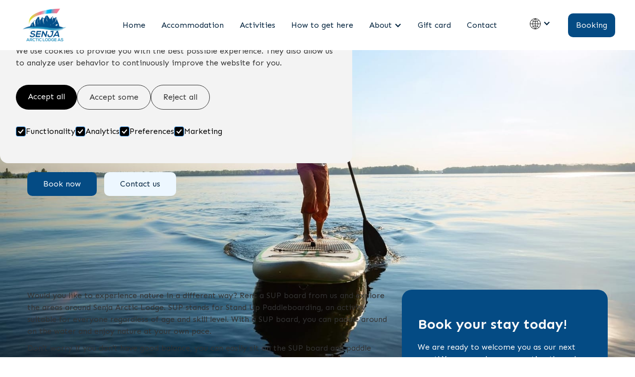

--- FILE ---
content_type: text/html
request_url: https://www.senjaarcticlodge.no/activities/sup-board
body_size: 8688
content:
<!DOCTYPE html><!-- Last Published: Tue Jul 01 2025 09:26:07 GMT+0000 (Coordinated Universal Time) --><html data-wf-domain="www.senjaarcticlodge.no" data-wf-page="609b8f9827df467973a5e39f" data-wf-site="609ab127fc9c17b1365ebc2d" data-wf-collection="609b8f9827df469823a5e39d" data-wf-item-slug="sup-board"><head><meta charset="utf-8"/><title>Experience relaxing paddleboarding on a SUP board at Senja Arctic Lodge</title><meta content="Rent a SUP board at Senja Arctic Lodge and experience relaxing paddling on the water. Perfect as a cooling down activity after a hot sauna experience." name="description"/><meta content="Experience relaxing paddleboarding on a SUP board at Senja Arctic Lodge" property="og:title"/><meta content="Rent a SUP board at Senja Arctic Lodge and experience relaxing paddling on the water. Perfect as a cooling down activity after a hot sauna experience." property="og:description"/><meta content="https://cdn.prod.website-files.com/609ab127fc9c1702335ebc2b/609abe4a5d8aab1d2c6192a0_shutterstock_1132473581.jpg" property="og:image"/><meta content="Experience relaxing paddleboarding on a SUP board at Senja Arctic Lodge" property="twitter:title"/><meta content="Rent a SUP board at Senja Arctic Lodge and experience relaxing paddling on the water. Perfect as a cooling down activity after a hot sauna experience." property="twitter:description"/><meta content="https://cdn.prod.website-files.com/609ab127fc9c1702335ebc2b/609abe4a5d8aab1d2c6192a0_shutterstock_1132473581.jpg" property="twitter:image"/><meta property="og:type" content="website"/><meta content="summary_large_image" name="twitter:card"/><meta content="width=device-width, initial-scale=1" name="viewport"/><meta content="qd8wRoCwoAebaBILzGNndn6PgQtvG1M638CnS4Cr9bA" name="google-site-verification"/><link href="https://cdn.prod.website-files.com/609ab127fc9c17b1365ebc2d/css/senja-al.shared.c8cc4db1f.min.css" rel="stylesheet" type="text/css"/><link href="https://fonts.googleapis.com" rel="preconnect"/><link href="https://fonts.gstatic.com" rel="preconnect" crossorigin="anonymous"/><script src="https://ajax.googleapis.com/ajax/libs/webfont/1.6.26/webfont.js" type="text/javascript"></script><script type="text/javascript">WebFont.load({  google: {    families: ["Sen:regular,700,800"]  }});</script><script type="text/javascript">!function(o,c){var n=c.documentElement,t=" w-mod-";n.className+=t+"js",("ontouchstart"in o||o.DocumentTouch&&c instanceof DocumentTouch)&&(n.className+=t+"touch")}(window,document);</script><link href="https://cdn.prod.website-files.com/609ab127fc9c17b1365ebc2d/6400cc57355eae4f09b6340e_icons8-cabin-32.png" rel="shortcut icon" type="image/x-icon"/><link href="https://cdn.prod.website-files.com/609ab127fc9c17b1365ebc2d/6400cc7fa474cec4bb9d3ee2_webclip.png" rel="apple-touch-icon"/><link href="https://www.senjaarcticlodge.no/activities/sup-board" rel="canonical"/><script async="" src="https://www.googletagmanager.com/gtag/js?id=G-M5XB4JKB8E"></script><script type="text/javascript">window.dataLayer = window.dataLayer || [];function gtag(){dataLayer.push(arguments);}gtag('set', 'developer_id.dZGVlNj', true);gtag('js', new Date());gtag('config', 'G-M5XB4JKB8E');</script><script>
  window.dataLayer = window.dataLayer || [];
  function gtag(){dataLayer.push(arguments);}

  if(localStorage.getItem('consentMode') === null){
    gtag('consent', 'default', {
      'ad_storage': 'denied', //Google Ads
      'analytics_storage': 'denied', //Google Analytics
      'personalization_storage': 'denied', //e.g reccomendations based on previous browsing
      'functionality_storage': 'denied', //Functionality e.g Language selected
      'security_storage': 'denied', //Auth and Authentication
    });
  } else {
    gtag('consent', 'default', JSON.parse(localStorage.getItem('consentMode')));
  }
</script>

<meta property="og:type" content="website" />
<meta name="twitter:card" content="summary" /><html lang="en" />
<meta property="og:url" content="https://www.senjaarcticlodge.no/activities/sup-board" />
<meta name="twitter:title" content="Senja Arctic Lodge | Modern cabin vacation Senja" />
<meta name="twitter:description" content="Experience a modern cabin vacation full of exciting activities at Senja Arctic Lodge. Surrounded by beautiful nature, you will feel at home in this idyllic location." />
<meta name="twitter:image" content="https://cdn.prod.website-files.com/609ab127fc9c17b1365ebc2d/6400bb67ffb9992e75554cd7_opengraph.png" /><script type="text/javascript">window.__WEBFLOW_CURRENCY_SETTINGS = {"currencyCode":"USD","symbol":"$","decimal":".","fractionDigits":2,"group":",","template":"{{wf {\"path\":\"symbol\",\"type\":\"PlainText\"} }} {{wf {\"path\":\"amount\",\"type\":\"CommercePrice\"} }} {{wf {\"path\":\"currencyCode\",\"type\":\"PlainText\"} }}","hideDecimalForWholeNumbers":false};</script></head><body><div class="cookies"><div id="cookie-banner" class="cookie_banner"><div class="cookie_content"><h2 class="cookie_title">Cookies</h2><p class="cookie_description">We use cookies to provide you with the best possible experience. They also allow us to analyze user behavior to continuously improve the website for you.<br/></p><div class="cookie_buttons"><a id="btn-accept-all" href="#" class="button_primary w-button">Accept all</a><a id="btn-accept-some" href="#" class="button_secondary w-button">Accept some</a><a id="btn-reject-all" href="#" class="button_secondary w-button">Reject all</a></div><div><div class="w-form"><form id="Cookie-Form" name="wf-form-Cookie-Form-2" data-name="Cookie Form" method="get" class="cookie_options" data-wf-page-id="609b8f9827df467973a5e39f" data-wf-element-id="2d6da631-a214-17b7-9c43-50c33a1d6b75"><label class="w-checkbox cookie_checkbox"><div class="w-checkbox-input w-checkbox-input--inputType-custom cookie_checkbox-check w--redirected-checked"></div><input type="checkbox" name="Necessary" id="consent-necessary" data-name="Necessary" style="opacity:0;position:absolute;z-index:-1" checked=""/><span class="w-form-label" for="Necessary">Functionality</span></label><label class="w-checkbox cookie_checkbox"><div class="w-checkbox-input w-checkbox-input--inputType-custom cookie_checkbox-check w--redirected-checked"></div><input type="checkbox" name="Analytics" id="consent-analytics" data-name="Analytics" style="opacity:0;position:absolute;z-index:-1" checked=""/><span class="w-form-label" for="Analytics">Analytics</span></label><label class="w-checkbox cookie_checkbox"><div class="w-checkbox-input w-checkbox-input--inputType-custom cookie_checkbox-check w--redirected-checked"></div><input type="checkbox" name="Preferences" id="consent-preferences" data-name="Preferences" style="opacity:0;position:absolute;z-index:-1" checked=""/><span class="w-form-label" for="Preferences">Preferences</span></label><label class="w-checkbox cookie_checkbox"><div class="w-checkbox-input w-checkbox-input--inputType-custom cookie_checkbox-check w--redirected-checked"></div><input type="checkbox" name="Marketing" id="consent-marketing" data-name="Marketing" style="opacity:0;position:absolute;z-index:-1" checked=""/><span class="w-form-label" for="Marketing">Marketing</span></label></form><div class="w-form-done"><div>Thank you! Your submission has been received!</div></div><div class="w-form-fail"><div>Oops! Something went wrong while submitting the form.</div></div></div></div></div></div><div id="cookie-icon" class="cookie_icon"><div class="cookie_icon-img w-embed"><svg width="100%" height="100%" viewBox="0 0 24 24" fill="none" xmlns="http://www.w3.org/2000/svg">
<path d="M12 22.0001C10.6167 22.0001 9.31667 21.7374 8.1 21.2121C6.88333 20.6868 5.825 19.9744 4.925 19.0751C4.025 18.1751 3.31267 17.1168 2.788 15.9001C2.26333 14.6834 2.00067 13.3834 2 12.0001C2 10.7501 2.24167 9.5251 2.725 8.3251C3.20833 7.1251 3.88333 6.0541 4.75 5.1121C5.61667 4.17077 6.65833 3.41243 7.875 2.8371C9.09167 2.26177 10.425 1.97443 11.875 1.9751C12.225 1.9751 12.5833 1.99177 12.95 2.0251C13.3167 2.05843 13.6917 2.11677 14.075 2.2001C13.925 2.9501 13.975 3.65843 14.225 4.3251C14.475 4.99177 14.85 5.54577 15.35 5.9871C15.85 6.4291 16.446 6.73343 17.138 6.9001C17.83 7.06677 18.5423 7.0251 19.275 6.7751C18.8417 7.75843 18.9043 8.7001 19.463 9.6001C20.0217 10.5001 20.8507 10.9668 21.95 11.0001C21.9667 11.1834 21.9793 11.3541 21.988 11.5121C21.9967 11.6701 22.0007 11.8411 22 12.0251C22 13.3918 21.7373 14.6791 21.212 15.8871C20.6867 17.0951 19.9743 18.1534 19.075 19.0621C18.175 19.9708 17.1167 20.6874 15.9 21.2121C14.6833 21.7368 13.3833 21.9994 12 22.0001ZM10.5 10.0001C10.9167 10.0001 11.271 9.8541 11.563 9.5621C11.855 9.2701 12.0007 8.9161 12 8.5001C12 8.08343 11.854 7.7291 11.562 7.4371C11.27 7.1451 10.916 6.99943 10.5 7.0001C10.0833 7.0001 9.729 7.1461 9.437 7.4381C9.145 7.7301 8.99933 8.0841 9 8.5001C9 8.91677 9.146 9.2711 9.438 9.5631C9.73 9.8551 10.084 10.0008 10.5 10.0001ZM8.5 15.0001C8.91667 15.0001 9.271 14.8541 9.563 14.5621C9.855 14.2701 10.0007 13.9161 10 13.5001C10 13.0834 9.854 12.7291 9.562 12.4371C9.27 12.1451 8.916 11.9994 8.5 12.0001C8.08333 12.0001 7.729 12.1461 7.437 12.4381C7.145 12.7301 6.99933 13.0841 7 13.5001C7 13.9168 7.146 14.2711 7.438 14.5631C7.73 14.8551 8.084 15.0008 8.5 15.0001ZM15 16.0001C15.2833 16.0001 15.521 15.9041 15.713 15.7121C15.905 15.5201 16.0007 15.2828 16 15.0001C16 14.7168 15.904 14.4791 15.712 14.2871C15.52 14.0951 15.2827 13.9994 15 14.0001C14.7167 14.0001 14.479 14.0961 14.287 14.2881C14.095 14.4801 13.9993 14.7174 14 15.0001C14 15.2834 14.096 15.5211 14.288 15.7131C14.48 15.9051 14.7173 16.0008 15 16.0001ZM12 20.0001C14.0333 20.0001 15.8377 19.3001 17.413 17.9001C18.9883 16.5001 19.8507 14.7168 20 12.5501C19.1667 12.1834 18.5123 11.6834 18.037 11.0501C17.5617 10.4168 17.241 9.70843 17.075 8.9251C15.7917 8.74177 14.6917 8.19177 13.775 7.2751C12.8583 6.35843 12.2917 5.25843 12.075 3.9751C10.7417 3.94177 9.57067 4.18343 8.562 4.7001C7.55333 5.21677 6.712 5.87943 6.038 6.6881C5.362 7.4961 4.853 8.3751 4.511 9.3251C4.169 10.2751 3.99867 11.1668 4 12.0001C4 14.2168 4.779 16.1044 6.337 17.6631C7.895 19.2218 9.78267 20.0008 12 20.0001Z" fill="#01223d"/>
</svg></div></div><div class="cookie_script w-embed w-script"><!-- Cookie Consent Mode by Code & Wander -->
<script>
	// Check selection
  document.getElementById('cookie-icon').addEventListener('click', function() {
  	setConsentCheckboxes();
  	document.getElementById('cookie-banner').style.display = 'block';
    
  })
  
  // Hide Cookie Banner
  function hideBanner() {
    document.getElementById('cookie-banner').style.display = 'none';
  }
	
  // If consentMode has not been set, show Cookie Banner
  if(localStorage.getItem('consentMode') === null) {
  	document.getElementById('cookie-banner').style.display = 'block';
  }
  
  //Logic to populate the preferences
  function setConsentCheckboxes() {
  	uncheckAllConsentCheckboxes();
  	
    const consentModeString = localStorage.getItem('consentMode');

  	if (consentModeString) {
    	const consentMode = JSON.parse(consentModeString);
      
        const consentMapping = {
          'functionality_storage': 'consent-necessary',
          'ad_storage': 'consent-marketing',
          'analytics_storage': 'consent-analytics',
          'personalization_storage': 'consent-preferences',
        };

        Object.entries(consentMapping).forEach(([storageKey, checkboxId]) => {
          const checkbox = document.getElementById(checkboxId);

         if (checkbox) {
            const isChecked = consentMode[storageKey] === 'granted';
            checkbox.checked = isChecked;

            const checkboxDiv = checkbox.previousElementSibling;
            if (checkboxDiv) {
              if (isChecked) {
                checkboxDiv.classList.add('w--redirected-checked');
              } else {
                checkboxDiv.classList.remove('w--redirected-checked');
              }
            }
          }
    	});
  	}
	}
  
  //Logic to uncheck all checkboxes
  function uncheckAllConsentCheckboxes() {
  	['consent-analytics', 'consent-preferences', 'consent-marketing'].forEach(checkboxId => {
    	const checkbox = document.getElementById(checkboxId);
    	if (checkbox) {
      checkbox.checked = false;
      
        const checkboxDiv = checkbox.previousElementSibling;
        if (checkboxDiv && checkboxDiv.classList.contains('w--redirected-checked')) {
          checkboxDiv.classList.remove('w--redirected-checked');
        }
    	}	
  	});
	}

  // Logic to update the preferences
  document.getElementById('btn-accept-all').addEventListener('click', function() {
    setConsent({
      necessary: true,
      analytics: true,
      preferences: true,
      marketing: true
    });
    hideBanner();
  });

  document.getElementById('btn-accept-some').addEventListener('click', function() {
    setConsent({
      necessary: true,
      analytics: document.getElementById('consent-analytics').checked,
      preferences: document.getElementById('consent-preferences').checked,
      marketing: document.getElementById('consent-marketing').checked
    });
    hideBanner();
  });

  document.getElementById('btn-reject-all').addEventListener('click', function() {
    setConsent({
      necessary: true,
      analytics: false,
      preferences: false,
      marketing: false
    });
    hideBanner();
  }); 
  
  // Map the preferences to Google Consent Mode 
  function setConsent(consent) {
    const consentMode = {
      'functionality_storage': consent.necessary ? 'granted' : 'denied',
      'security_storage': consent.necessary ? 'granted' : 'denied',
      'ad_storage': consent.marketing ? 'granted' : 'denied',
      'analytics_storage': consent.analytics ? 'granted' : 'denied',
      'personalization_storage': consent.preferences ? 'granted' : 'denied',
    };
    gtag('consent', 'update', consentMode);  
    localStorage.setItem('consentMode', JSON.stringify(consentMode));
  }
  
</script></div></div><div class="page-wrapper"><div data-collapse="medium" data-animation="default" data-duration="400" data-easing="ease" data-easing2="ease" role="banner" class="nav_component w-nav"><div class="page-padding"><div class="nav_container"><a href="/en/home" class="nav_logo-link w-nav-brand"><img src="https://cdn.prod.website-files.com/609ab127fc9c17b1365ebc2d/609ab18958f653caaa6dea8b_5eb8f35353c1e73586cbb40e_arcticlodge_logo.png" loading="lazy" sizes="(max-width: 479px) 98vw, (max-width: 767px) 99vw, (max-width: 1650px) 100vw, 1650px" srcset="https://cdn.prod.website-files.com/609ab127fc9c17b1365ebc2d/609ab18958f653caaa6dea8b_5eb8f35353c1e73586cbb40e_arcticlodge_logo-p-1080.png 1080w, https://cdn.prod.website-files.com/609ab127fc9c17b1365ebc2d/609ab18958f653caaa6dea8b_5eb8f35353c1e73586cbb40e_arcticlodge_logo-p-1600.png 1600w, https://cdn.prod.website-files.com/609ab127fc9c17b1365ebc2d/609ab18958f653caaa6dea8b_5eb8f35353c1e73586cbb40e_arcticlodge_logo.png 1650w" alt="" class="nav_logo"/></a><nav role="navigation" class="nav_menu w-nav-menu"><div class="nav_link-wrapper"><a href="/en/home" class="nav_link">Home</a><a href="/en/accommodation" class="nav_link">Accommodation</a><a href="/en/activities" class="nav_link">Activities</a><a href="/en/how-to-get-here" class="nav_link">How to get here</a><div data-hover="true" data-delay="0" class="nav_dropdown w-dropdown"><div class="nav_dropdown-toggle w-dropdown-toggle"><div class="nav_icon w-icon-dropdown-toggle"></div><div>About</div></div><nav class="nav_dropdown-list w-dropdown-list"><a href="/en/about" class="nav_link w-dropdown-link">About us</a><a href="/en/senja" class="nav_link w-dropdown-link">About Senja</a><a href="/en/partners" class="nav_link w-dropdown-link">Our partners</a></nav></div><a href="https://senjaopplevelser.gifty.no/" target="_blank" class="nav_link">Gift card</a><a href="/en/contact" class="nav_link">Contact</a></div><div class="nav_button-wrapper"><div data-hover="true" data-delay="0" class="nav_dropdown w-dropdown"><div class="nav_dropdown-toggle language w-dropdown-toggle"><div class="nav_icon w-icon-dropdown-toggle"></div><img src="https://cdn.prod.website-files.com/609ab127fc9c17b1365ebc2d/63e101f67046243b090ce11f_3931394501544610480.svg" loading="lazy" alt="" class="language-icon"/></div><nav class="nav_dropdown-list w-dropdown-list"><a href="/" class="nav_link w-dropdown-link">Norsk</a><a href="/de/startseite" class="nav_link w-dropdown-link">Deutsch</a><a href="/fr/accueil" class="nav_link w-dropdown-link">Français</a></nav></div><a href="https://www.easynetbooking.com/o/?mL2d7B" target="_blank" class="nav-btn w-button">Booking</a></div></nav><div class="menu-button w-nav-button"><div class="menu-icon w-embed"><svg width="1.25rem" height="1rem" viewBox="0 0 20 16" fill="none" xmlns="http://www.w3.org/2000/svg">
<path d="M19 7H1C0.447715 7 0 7.44772 0 8C0 8.55228 0.447715 9 1 9H19C19.5523 9 20 8.55228 20 8C20 7.44772 19.5523 7 19 7Z" fill="currentColor"/>
<path d="M19 0H7C6.44772 0 6 0.447715 6 1C6 1.55228 6.44772 2 7 2H19C19.5523 2 20 1.55228 20 1C20 0.447715 19.5523 0 19 0Z" fill="currentColor"/>
<path d="M19 14H11C10.4477 14 10 14.4477 10 15C10 15.5523 10.4477 16 11 16H19C19.5523 16 20 15.5523 20 15C20 14.4477 19.5523 14 19 14Z" fill="currentColor"/>
</svg></div></div></div></div></div><div class="main-wrapper"><div class="cms_hero"><div class="container"><div class="hero_wrapper z-index"><div class="bottom-margin _1rem"><h1 class="hero-title">SUP board</h1></div><div class="bottom-margin _1rem"><div class="hero_description">Rent a SUP board at Senja Arctic Lodge and experience relaxing paddling on the water. Perfect as a cooling down activity after a hot sauna experience.</div></div><div class="hero_btn-wrapper"><a href="https://www.easynetbooking.com/o/?mL2d7B" target="_blank" class="primary_btn w-button">Book now</a><div class="btn-divider"></div><a href="/en/contact" class="secondary_btn w-button">Contact us</a></div></div></div><div class="absolute_wrapper"><img src="https://cdn.prod.website-files.com/609ab127fc9c1702335ebc2b/609abe4a5d8aab1d2c6192a0_shutterstock_1132473581.jpg" loading="lazy" alt="SUP board" sizes="(max-width: 1919px) 100vw, 1920px" srcset="https://cdn.prod.website-files.com/609ab127fc9c1702335ebc2b/609abe4a5d8aab1d2c6192a0_shutterstock_1132473581-p-500.jpeg 500w, https://cdn.prod.website-files.com/609ab127fc9c1702335ebc2b/609abe4a5d8aab1d2c6192a0_shutterstock_1132473581-p-800.jpeg 800w, https://cdn.prod.website-files.com/609ab127fc9c1702335ebc2b/609abe4a5d8aab1d2c6192a0_shutterstock_1132473581-p-1080.jpeg 1080w, https://cdn.prod.website-files.com/609ab127fc9c1702335ebc2b/609abe4a5d8aab1d2c6192a0_shutterstock_1132473581-p-1600.jpeg 1600w, https://cdn.prod.website-files.com/609ab127fc9c1702335ebc2b/609abe4a5d8aab1d2c6192a0_shutterstock_1132473581.jpg 1618w" class="cms-image"/><div class="image-overlay"></div></div></div><div class="section"><div class="container"><div class="cms_main"><div class="cms_main-wrapper"><div class="rich_text_component"><div class="w-richtext"><p>Would you like to experience nature in a different way? Rent a SUP board from us and explore the areas around Senja Arctic Lodge. SUP stands for Stand Up Paddleboarding, an activity suitable for everyone regardless of age and skill level. With a SUP board, you can paddle around on the water and enjoy nature at your own pace.</p><p>Don&#x27;t worry if you don&#x27;t have good balance, you can easily sit on the SUP board and paddle around. Our SUP boards are stable and easy to use, so you will quickly get the hang of it. Explore the beautiful nature of the area from the water and experience a calm and relaxing trip.</p><p>After a long day of activities or a long journey, you can enjoy a relaxing trip on the water. You can also add a refreshing trip after a long session in the sauna. Our life jackets provide you with safety and security during the trip, and you can rent the SUP board for up to 2 hours for only 200 NOK.</p><p>With Senja Arctic Lodge as your base, you can explore fantastic natural areas in Troms. We offer a wide range of activities to ensure that our guests have an unforgettable experience. SUP is one of our favorite activities, and we are happy to offer this to our guests.</p><p>So what are you waiting for? Rent a SUP board from us, and experience nature from a new angle. We look forward to seeing you!</p></div></div><div class="gallery_component"><div class="gallery_list-wrapper w-dyn-list"><script type="text/x-wf-template" id="wf-template-b4e92f20-323e-9935-3a5c-2acf00f0f699">%3Cdiv%20role%3D%22listitem%22%20class%3D%22gallery_item%20w-dyn-item%20w-dyn-repeater-item%22%3E%3Ca%20href%3D%22%23%22%20class%3D%22lightbox%20w-inline-block%20w-lightbox%22%3E%3Cimg%20src%3D%22https%3A%2F%2Fcdn.prod.website-files.com%2F609ab127fc9c1702335ebc2b%2F609abe769a4885f6e7eb7a35_5f4e35d8dd31adc3c91b3fc1_Trivelig%2520p%25C3%25A5%2520SUP-board.jpg%22%20loading%3D%22lazy%22%20alt%3D%22%22%20sizes%3D%22100vw%22%20srcset%3D%22https%3A%2F%2Fcdn.prod.website-files.com%2F609ab127fc9c1702335ebc2b%2F609abe769a4885f6e7eb7a35_5f4e35d8dd31adc3c91b3fc1_Trivelig%2520p%25C3%25A5%2520SUP-board-p-500.jpeg%20500w%2C%20https%3A%2F%2Fcdn.prod.website-files.com%2F609ab127fc9c1702335ebc2b%2F609abe769a4885f6e7eb7a35_5f4e35d8dd31adc3c91b3fc1_Trivelig%2520p%25C3%25A5%2520SUP-board-p-800.jpeg%20800w%2C%20https%3A%2F%2Fcdn.prod.website-files.com%2F609ab127fc9c1702335ebc2b%2F609abe769a4885f6e7eb7a35_5f4e35d8dd31adc3c91b3fc1_Trivelig%2520p%25C3%25A5%2520SUP-board.jpg%20810w%22%20class%3D%22lightbox-image%22%2F%3E%3Cscript%20type%3D%22application%2Fjson%22%20class%3D%22w-json%22%3E%7B%0A%20%20%22items%22%3A%20%5B%0A%20%20%20%20%7B%0A%20%20%20%20%20%20%22url%22%3A%20%22https%3A%2F%2Fcdn.prod.website-files.com%2F609ab127fc9c1702335ebc2b%2F609abe769a4885f6e7eb7a35_5f4e35d8dd31adc3c91b3fc1_Trivelig%2520p%25C3%25A5%2520SUP-board.jpg%22%2C%0A%20%20%20%20%20%20%22type%22%3A%20%22image%22%0A%20%20%20%20%7D%0A%20%20%5D%2C%0A%20%20%22group%22%3A%20%22Galleri%22%0A%7D%3C%2Fscript%3E%3C%2Fa%3E%3C%2Fdiv%3E</script><div role="list" class="gallery_list w-dyn-items"><div role="listitem" class="gallery_item w-dyn-item w-dyn-repeater-item"><a href="#" class="lightbox w-inline-block w-lightbox"><img src="https://cdn.prod.website-files.com/609ab127fc9c1702335ebc2b/609abe769a4885f6e7eb7a35_5f4e35d8dd31adc3c91b3fc1_Trivelig%20p%C3%A5%20SUP-board.jpg" loading="lazy" alt="" sizes="100vw" srcset="https://cdn.prod.website-files.com/609ab127fc9c1702335ebc2b/609abe769a4885f6e7eb7a35_5f4e35d8dd31adc3c91b3fc1_Trivelig%20p%C3%A5%20SUP-board-p-500.jpeg 500w, https://cdn.prod.website-files.com/609ab127fc9c1702335ebc2b/609abe769a4885f6e7eb7a35_5f4e35d8dd31adc3c91b3fc1_Trivelig%20p%C3%A5%20SUP-board-p-800.jpeg 800w, https://cdn.prod.website-files.com/609ab127fc9c1702335ebc2b/609abe769a4885f6e7eb7a35_5f4e35d8dd31adc3c91b3fc1_Trivelig%20p%C3%A5%20SUP-board.jpg 810w" class="lightbox-image"/><script type="application/json" class="w-json">{
  "items": [
    {
      "url": "https://cdn.prod.website-files.com/609ab127fc9c1702335ebc2b/609abe769a4885f6e7eb7a35_5f4e35d8dd31adc3c91b3fc1_Trivelig%20p%C3%A5%20SUP-board.jpg",
      "type": "image"
    }
  ],
  "group": "Galleri"
}</script></a></div></div><div class="w-dyn-hide w-dyn-empty"><div>No items found.</div></div></div></div></div><div class="sidebar"><div class="bottom-margin _1rem"><h1 class="sidebar_title">Book your stay today!</h1></div><div class="bottom-margin _1rem"><div class="sidebar_text">We are ready to welcome you as our next guest! You can make a reservation through our online booking system. If you have any questions, send us a message via the contact form.</div></div><div class="sidebar_btn-wrapper"><a href="https://www.easynetbooking.com/o/?mL2d7B" target="_blank" class="secondary_btn align-center w-button">Book now</a><a href="/en/contact" class="secondary_btn align-center w-button">Contact us</a></div></div></div></div></div></div><div class="footer_01"><div class="container"><div class="w-layout-grid footer_grid"><div id="w-node-_48e5c1c7-73fb-baf7-c581-76ec8ca93b87-8ca93b84" class="footer_column"><img src="https://cdn.prod.website-files.com/609ab127fc9c17b1365ebc2d/63e1156659418d663869b95b_arcticlodge_logo-hvit.png" sizes="(max-width: 1650px) 100vw, 1650px" srcset="https://cdn.prod.website-files.com/609ab127fc9c17b1365ebc2d/63e1156659418d663869b95b_arcticlodge_logo-hvit-p-500.png 500w, https://cdn.prod.website-files.com/609ab127fc9c17b1365ebc2d/63e1156659418d663869b95b_arcticlodge_logo-hvit-p-800.png 800w, https://cdn.prod.website-files.com/609ab127fc9c17b1365ebc2d/63e1156659418d663869b95b_arcticlodge_logo-hvit-p-1080.png 1080w, https://cdn.prod.website-files.com/609ab127fc9c17b1365ebc2d/63e1156659418d663869b95b_arcticlodge_logo-hvit-p-1600.png 1600w, https://cdn.prod.website-files.com/609ab127fc9c17b1365ebc2d/63e1156659418d663869b95b_arcticlodge_logo-hvit.png 1650w" alt="Senja Arctic Lodge logo" class="footer-logo"/></div><div class="footer_column"><div class="footer-title">Menu</div><a href="/en/home" class="footer-link">Home</a><a href="/en/about" class="footer-link">About us</a><a href="/en/senja" class="footer-link">About Senja</a><a href="/en/contact" class="footer-link">Contact us</a></div><div class="footer_column"><div class="footer-title">We offer</div><a href="/en/accommodation" class="footer-link">Accommodation</a><a href="/en/activities" class="footer-link">Activities</a><a href="/en/partners" class="footer-link">Partners</a><a href="https://senjaopplevelser.gifty.no/" target="_blank" class="footer-link">Gift Card</a></div><div class="footer_column"><div class="footer-title">Follow us</div><a href="https://www.facebook.com/Senja-Arctic-Lodge-As-103416184679711" target="_blank" class="social-link-full w-inline-block"><div class="social-square"><img src="https://cdn.prod.website-files.com/609ab127fc9c17b1365ebc2d/63e117e3d51b4e54ac241d9f_icons8-facebook%20(1).svg" width="12" alt="Facebook ikon" class="social-icon"/></div><div>Facebook</div></a><a href="https://www.instagram.com/senjaopplevelser/" target="_blank" class="social-link-full w-inline-block"><div class="social-square"><img src="https://cdn.prod.website-files.com/609ab127fc9c17b1365ebc2d/63e117eced65709c42256e60_icons8-instagram%20(1).svg" width="22" alt="Instagram ikon" class="social-icon"/></div><div>Instagram</div></a></div></div><div class="footer-bottom"><div class="footer-wrapper-2"><div class="text-rights">© Senja Arctic Lodge AS</div></div><div class="footer-wrapper-2"><a href="/en/articles" class="secondary-link-dark">Articles</a><a href="https://www.hornmedia.no" target="_blank" class="secondary-link-dark">Website by Horn Media</a><a href="/en/privacy-policy" class="secondary-link-dark">Privacy Policy</a></div></div></div></div></div><script src="https://d3e54v103j8qbb.cloudfront.net/js/jquery-3.5.1.min.dc5e7f18c8.js?site=609ab127fc9c17b1365ebc2d" type="text/javascript" integrity="sha256-9/aliU8dGd2tb6OSsuzixeV4y/faTqgFtohetphbbj0=" crossorigin="anonymous"></script><script src="https://cdn.prod.website-files.com/609ab127fc9c17b1365ebc2d/js/senja-al.schunk.20830e35fcef0fcd.js" type="text/javascript"></script><script src="https://cdn.prod.website-files.com/609ab127fc9c17b1365ebc2d/js/senja-al.schunk.f919141e3448519b.js" type="text/javascript"></script><script src="https://cdn.prod.website-files.com/609ab127fc9c17b1365ebc2d/js/senja-al.eea0bbb1.de076867363aff26.js" type="text/javascript"></script><script type="application/ld+json">
{
  "@context": "https://schema.org",
  "@type": "Resort",
  "name": "Senja Arctic Lodge AS",
  "image": "https://cdn.prod.website-files.com/609ab127fc9c17b1365ebc2d/6400bb67ffb9992e75554cd7_opengraph.png",
  "@id": "https://www.senjaarcticlodge.no/",
  "url": "https://www.senjaarcticlodge.no/",
  "telephone": "+47 901 15 428",
  "address": {
    "@type": "PostalAddress",
    "streetAddress": "Valvågveien 474",
    "addressLocality": "Stonglandseidet",
    "postalCode": "9392",
    "addressCountry": "NO"
  },
  "geo": {
    "@type": "GeoCoordinates",
    "latitude": 69.0457508,
    "longitude": 17.1772131
  },
  "openingHoursSpecification": {
    "@type": "OpeningHoursSpecification",
    "dayOfWeek": [
      "Monday",
      "Tuesday",
      "Wednesday",
      "Thursday",
      "Friday",
      "Saturday",
      "Sunday"
    ],
    "opens": "00:00",
    "closes": "23:59"
  },
  "sameAs": [
    "https://www.facebook.com/Senja-Arctic-Lodge-As-103416184679711",
    "https://www.instagram.com/senjaopplevelser/"
  ] 
}
</script></body></html>

--- FILE ---
content_type: text/css
request_url: https://cdn.prod.website-files.com/609ab127fc9c17b1365ebc2d/css/senja-al.shared.c8cc4db1f.min.css
body_size: 20577
content:
html{-webkit-text-size-adjust:100%;-ms-text-size-adjust:100%;font-family:sans-serif}body{margin:0}article,aside,details,figcaption,figure,footer,header,hgroup,main,menu,nav,section,summary{display:block}audio,canvas,progress,video{vertical-align:baseline;display:inline-block}audio:not([controls]){height:0;display:none}[hidden],template{display:none}a{background-color:#0000}a:active,a:hover{outline:0}abbr[title]{border-bottom:1px dotted}b,strong{font-weight:700}dfn{font-style:italic}h1{margin:.67em 0;font-size:2em}mark{color:#000;background:#ff0}small{font-size:80%}sub,sup{vertical-align:baseline;font-size:75%;line-height:0;position:relative}sup{top:-.5em}sub{bottom:-.25em}img{border:0}svg:not(:root){overflow:hidden}hr{box-sizing:content-box;height:0}pre{overflow:auto}code,kbd,pre,samp{font-family:monospace;font-size:1em}button,input,optgroup,select,textarea{color:inherit;font:inherit;margin:0}button{overflow:visible}button,select{text-transform:none}button,html input[type=button],input[type=reset]{-webkit-appearance:button;cursor:pointer}button[disabled],html input[disabled]{cursor:default}button::-moz-focus-inner,input::-moz-focus-inner{border:0;padding:0}input{line-height:normal}input[type=checkbox],input[type=radio]{box-sizing:border-box;padding:0}input[type=number]::-webkit-inner-spin-button,input[type=number]::-webkit-outer-spin-button{height:auto}input[type=search]{-webkit-appearance:none}input[type=search]::-webkit-search-cancel-button,input[type=search]::-webkit-search-decoration{-webkit-appearance:none}legend{border:0;padding:0}textarea{overflow:auto}optgroup{font-weight:700}table{border-collapse:collapse;border-spacing:0}td,th{padding:0}@font-face{font-family:webflow-icons;src:url([data-uri])format("truetype");font-weight:400;font-style:normal}[class^=w-icon-],[class*=\ w-icon-]{speak:none;font-variant:normal;text-transform:none;-webkit-font-smoothing:antialiased;-moz-osx-font-smoothing:grayscale;font-style:normal;font-weight:400;line-height:1;font-family:webflow-icons!important}.w-icon-slider-right:before{content:""}.w-icon-slider-left:before{content:""}.w-icon-nav-menu:before{content:""}.w-icon-arrow-down:before,.w-icon-dropdown-toggle:before{content:""}.w-icon-file-upload-remove:before{content:""}.w-icon-file-upload-icon:before{content:""}*{box-sizing:border-box}html{height:100%}body{color:#333;background-color:#fff;min-height:100%;margin:0;font-family:Arial,sans-serif;font-size:14px;line-height:20px}img{vertical-align:middle;max-width:100%;display:inline-block}html.w-mod-touch *{background-attachment:scroll!important}.w-block{display:block}.w-inline-block{max-width:100%;display:inline-block}.w-clearfix:before,.w-clearfix:after{content:" ";grid-area:1/1/2/2;display:table}.w-clearfix:after{clear:both}.w-hidden{display:none}.w-button{color:#fff;line-height:inherit;cursor:pointer;background-color:#3898ec;border:0;border-radius:0;padding:9px 15px;text-decoration:none;display:inline-block}input.w-button{-webkit-appearance:button}html[data-w-dynpage] [data-w-cloak]{color:#0000!important}.w-code-block{margin:unset}pre.w-code-block code{all:inherit}.w-optimization{display:contents}.w-webflow-badge,.w-webflow-badge>img{box-sizing:unset;width:unset;height:unset;max-height:unset;max-width:unset;min-height:unset;min-width:unset;margin:unset;padding:unset;float:unset;clear:unset;border:unset;border-radius:unset;background:unset;background-image:unset;background-position:unset;background-size:unset;background-repeat:unset;background-origin:unset;background-clip:unset;background-attachment:unset;background-color:unset;box-shadow:unset;transform:unset;direction:unset;font-family:unset;font-weight:unset;color:unset;font-size:unset;line-height:unset;font-style:unset;font-variant:unset;text-align:unset;letter-spacing:unset;-webkit-text-decoration:unset;text-decoration:unset;text-indent:unset;text-transform:unset;list-style-type:unset;text-shadow:unset;vertical-align:unset;cursor:unset;white-space:unset;word-break:unset;word-spacing:unset;word-wrap:unset;transition:unset}.w-webflow-badge{white-space:nowrap;cursor:pointer;box-shadow:0 0 0 1px #0000001a,0 1px 3px #0000001a;visibility:visible!important;opacity:1!important;z-index:2147483647!important;color:#aaadb0!important;overflow:unset!important;background-color:#fff!important;border-radius:3px!important;width:auto!important;height:auto!important;margin:0!important;padding:6px!important;font-size:12px!important;line-height:14px!important;text-decoration:none!important;display:inline-block!important;position:fixed!important;inset:auto 12px 12px auto!important;transform:none!important}.w-webflow-badge>img{position:unset;visibility:unset!important;opacity:1!important;vertical-align:middle!important;display:inline-block!important}h1,h2,h3,h4,h5,h6{margin-bottom:10px;font-weight:700}h1{margin-top:20px;font-size:38px;line-height:44px}h2{margin-top:20px;font-size:32px;line-height:36px}h3{margin-top:20px;font-size:24px;line-height:30px}h4{margin-top:10px;font-size:18px;line-height:24px}h5{margin-top:10px;font-size:14px;line-height:20px}h6{margin-top:10px;font-size:12px;line-height:18px}p{margin-top:0;margin-bottom:10px}blockquote{border-left:5px solid #e2e2e2;margin:0 0 10px;padding:10px 20px;font-size:18px;line-height:22px}figure{margin:0 0 10px}figcaption{text-align:center;margin-top:5px}ul,ol{margin-top:0;margin-bottom:10px;padding-left:40px}.w-list-unstyled{padding-left:0;list-style:none}.w-embed:before,.w-embed:after{content:" ";grid-area:1/1/2/2;display:table}.w-embed:after{clear:both}.w-video{width:100%;padding:0;position:relative}.w-video iframe,.w-video object,.w-video embed{border:none;width:100%;height:100%;position:absolute;top:0;left:0}fieldset{border:0;margin:0;padding:0}button,[type=button],[type=reset]{cursor:pointer;-webkit-appearance:button;border:0}.w-form{margin:0 0 15px}.w-form-done{text-align:center;background-color:#ddd;padding:20px;display:none}.w-form-fail{background-color:#ffdede;margin-top:10px;padding:10px;display:none}.w-input,.w-select{color:#333;vertical-align:middle;background-color:#fff;border:1px solid #ccc;width:100%;height:38px;margin-bottom:10px;padding:8px 12px;font-size:14px;line-height:1.42857;display:block}.w-input::placeholder,.w-select::placeholder{color:#999}.w-input:focus,.w-select:focus{border-color:#3898ec;outline:0}.w-input[disabled],.w-select[disabled],.w-input[readonly],.w-select[readonly],fieldset[disabled] .w-input,fieldset[disabled] .w-select{cursor:not-allowed}.w-input[disabled]:not(.w-input-disabled),.w-select[disabled]:not(.w-input-disabled),.w-input[readonly],.w-select[readonly],fieldset[disabled]:not(.w-input-disabled) .w-input,fieldset[disabled]:not(.w-input-disabled) .w-select{background-color:#eee}textarea.w-input,textarea.w-select{height:auto}.w-select{background-color:#f3f3f3}.w-select[multiple]{height:auto}.w-form-label{cursor:pointer;margin-bottom:0;font-weight:400;display:inline-block}.w-radio{margin-bottom:5px;padding-left:20px;display:block}.w-radio:before,.w-radio:after{content:" ";grid-area:1/1/2/2;display:table}.w-radio:after{clear:both}.w-radio-input{float:left;margin:3px 0 0 -20px;line-height:normal}.w-file-upload{margin-bottom:10px;display:block}.w-file-upload-input{opacity:0;z-index:-100;width:.1px;height:.1px;position:absolute;overflow:hidden}.w-file-upload-default,.w-file-upload-uploading,.w-file-upload-success{color:#333;display:inline-block}.w-file-upload-error{margin-top:10px;display:block}.w-file-upload-default.w-hidden,.w-file-upload-uploading.w-hidden,.w-file-upload-error.w-hidden,.w-file-upload-success.w-hidden{display:none}.w-file-upload-uploading-btn{cursor:pointer;background-color:#fafafa;border:1px solid #ccc;margin:0;padding:8px 12px;font-size:14px;font-weight:400;display:flex}.w-file-upload-file{background-color:#fafafa;border:1px solid #ccc;flex-grow:1;justify-content:space-between;margin:0;padding:8px 9px 8px 11px;display:flex}.w-file-upload-file-name{font-size:14px;font-weight:400;display:block}.w-file-remove-link{cursor:pointer;width:auto;height:auto;margin-top:3px;margin-left:10px;padding:3px;display:block}.w-icon-file-upload-remove{margin:auto;font-size:10px}.w-file-upload-error-msg{color:#ea384c;padding:2px 0;display:inline-block}.w-file-upload-info{padding:0 12px;line-height:38px;display:inline-block}.w-file-upload-label{cursor:pointer;background-color:#fafafa;border:1px solid #ccc;margin:0;padding:8px 12px;font-size:14px;font-weight:400;display:inline-block}.w-icon-file-upload-icon,.w-icon-file-upload-uploading{width:20px;margin-right:8px;display:inline-block}.w-icon-file-upload-uploading{height:20px}.w-container{max-width:940px;margin-left:auto;margin-right:auto}.w-container:before,.w-container:after{content:" ";grid-area:1/1/2/2;display:table}.w-container:after{clear:both}.w-container .w-row{margin-left:-10px;margin-right:-10px}.w-row:before,.w-row:after{content:" ";grid-area:1/1/2/2;display:table}.w-row:after{clear:both}.w-row .w-row{margin-left:0;margin-right:0}.w-col{float:left;width:100%;min-height:1px;padding-left:10px;padding-right:10px;position:relative}.w-col .w-col{padding-left:0;padding-right:0}.w-col-1{width:8.33333%}.w-col-2{width:16.6667%}.w-col-3{width:25%}.w-col-4{width:33.3333%}.w-col-5{width:41.6667%}.w-col-6{width:50%}.w-col-7{width:58.3333%}.w-col-8{width:66.6667%}.w-col-9{width:75%}.w-col-10{width:83.3333%}.w-col-11{width:91.6667%}.w-col-12{width:100%}.w-hidden-main{display:none!important}@media screen and (max-width:991px){.w-container{max-width:728px}.w-hidden-main{display:inherit!important}.w-hidden-medium{display:none!important}.w-col-medium-1{width:8.33333%}.w-col-medium-2{width:16.6667%}.w-col-medium-3{width:25%}.w-col-medium-4{width:33.3333%}.w-col-medium-5{width:41.6667%}.w-col-medium-6{width:50%}.w-col-medium-7{width:58.3333%}.w-col-medium-8{width:66.6667%}.w-col-medium-9{width:75%}.w-col-medium-10{width:83.3333%}.w-col-medium-11{width:91.6667%}.w-col-medium-12{width:100%}.w-col-stack{width:100%;left:auto;right:auto}}@media screen and (max-width:767px){.w-hidden-main,.w-hidden-medium{display:inherit!important}.w-hidden-small{display:none!important}.w-row,.w-container .w-row{margin-left:0;margin-right:0}.w-col{width:100%;left:auto;right:auto}.w-col-small-1{width:8.33333%}.w-col-small-2{width:16.6667%}.w-col-small-3{width:25%}.w-col-small-4{width:33.3333%}.w-col-small-5{width:41.6667%}.w-col-small-6{width:50%}.w-col-small-7{width:58.3333%}.w-col-small-8{width:66.6667%}.w-col-small-9{width:75%}.w-col-small-10{width:83.3333%}.w-col-small-11{width:91.6667%}.w-col-small-12{width:100%}}@media screen and (max-width:479px){.w-container{max-width:none}.w-hidden-main,.w-hidden-medium,.w-hidden-small{display:inherit!important}.w-hidden-tiny{display:none!important}.w-col{width:100%}.w-col-tiny-1{width:8.33333%}.w-col-tiny-2{width:16.6667%}.w-col-tiny-3{width:25%}.w-col-tiny-4{width:33.3333%}.w-col-tiny-5{width:41.6667%}.w-col-tiny-6{width:50%}.w-col-tiny-7{width:58.3333%}.w-col-tiny-8{width:66.6667%}.w-col-tiny-9{width:75%}.w-col-tiny-10{width:83.3333%}.w-col-tiny-11{width:91.6667%}.w-col-tiny-12{width:100%}}.w-widget{position:relative}.w-widget-map{width:100%;height:400px}.w-widget-map label{width:auto;display:inline}.w-widget-map img{max-width:inherit}.w-widget-map .gm-style-iw{text-align:center}.w-widget-map .gm-style-iw>button{display:none!important}.w-widget-twitter{overflow:hidden}.w-widget-twitter-count-shim{vertical-align:top;text-align:center;background:#fff;border:1px solid #758696;border-radius:3px;width:28px;height:20px;display:inline-block;position:relative}.w-widget-twitter-count-shim *{pointer-events:none;-webkit-user-select:none;user-select:none}.w-widget-twitter-count-shim .w-widget-twitter-count-inner{text-align:center;color:#999;font-family:serif;font-size:15px;line-height:12px;position:relative}.w-widget-twitter-count-shim .w-widget-twitter-count-clear{display:block;position:relative}.w-widget-twitter-count-shim.w--large{width:36px;height:28px}.w-widget-twitter-count-shim.w--large .w-widget-twitter-count-inner{font-size:18px;line-height:18px}.w-widget-twitter-count-shim:not(.w--vertical){margin-left:5px;margin-right:8px}.w-widget-twitter-count-shim:not(.w--vertical).w--large{margin-left:6px}.w-widget-twitter-count-shim:not(.w--vertical):before,.w-widget-twitter-count-shim:not(.w--vertical):after{content:" ";pointer-events:none;border:solid #0000;width:0;height:0;position:absolute;top:50%;left:0}.w-widget-twitter-count-shim:not(.w--vertical):before{border-width:4px;border-color:#75869600 #5d6c7b #75869600 #75869600;margin-top:-4px;margin-left:-9px}.w-widget-twitter-count-shim:not(.w--vertical).w--large:before{border-width:5px;margin-top:-5px;margin-left:-10px}.w-widget-twitter-count-shim:not(.w--vertical):after{border-width:4px;border-color:#fff0 #fff #fff0 #fff0;margin-top:-4px;margin-left:-8px}.w-widget-twitter-count-shim:not(.w--vertical).w--large:after{border-width:5px;margin-top:-5px;margin-left:-9px}.w-widget-twitter-count-shim.w--vertical{width:61px;height:33px;margin-bottom:8px}.w-widget-twitter-count-shim.w--vertical:before,.w-widget-twitter-count-shim.w--vertical:after{content:" ";pointer-events:none;border:solid #0000;width:0;height:0;position:absolute;top:100%;left:50%}.w-widget-twitter-count-shim.w--vertical:before{border-width:5px;border-color:#5d6c7b #75869600 #75869600;margin-left:-5px}.w-widget-twitter-count-shim.w--vertical:after{border-width:4px;border-color:#fff #fff0 #fff0;margin-left:-4px}.w-widget-twitter-count-shim.w--vertical .w-widget-twitter-count-inner{font-size:18px;line-height:22px}.w-widget-twitter-count-shim.w--vertical.w--large{width:76px}.w-background-video{color:#fff;height:500px;position:relative;overflow:hidden}.w-background-video>video{object-fit:cover;z-index:-100;background-position:50%;background-size:cover;width:100%;height:100%;margin:auto;position:absolute;inset:-100%}.w-background-video>video::-webkit-media-controls-start-playback-button{-webkit-appearance:none;display:none!important}.w-background-video--control{background-color:#0000;padding:0;position:absolute;bottom:1em;right:1em}.w-background-video--control>[hidden]{display:none!important}.w-slider{text-align:center;clear:both;-webkit-tap-highlight-color:#0000;tap-highlight-color:#0000;background:#ddd;height:300px;position:relative}.w-slider-mask{z-index:1;white-space:nowrap;height:100%;display:block;position:relative;left:0;right:0;overflow:hidden}.w-slide{vertical-align:top;white-space:normal;text-align:left;width:100%;height:100%;display:inline-block;position:relative}.w-slider-nav{z-index:2;text-align:center;-webkit-tap-highlight-color:#0000;tap-highlight-color:#0000;height:40px;margin:auto;padding-top:10px;position:absolute;inset:auto 0 0}.w-slider-nav.w-round>div{border-radius:100%}.w-slider-nav.w-num>div{font-size:inherit;line-height:inherit;width:auto;height:auto;padding:.2em .5em}.w-slider-nav.w-shadow>div{box-shadow:0 0 3px #3336}.w-slider-nav-invert{color:#fff}.w-slider-nav-invert>div{background-color:#2226}.w-slider-nav-invert>div.w-active{background-color:#222}.w-slider-dot{cursor:pointer;background-color:#fff6;width:1em;height:1em;margin:0 3px .5em;transition:background-color .1s,color .1s;display:inline-block;position:relative}.w-slider-dot.w-active{background-color:#fff}.w-slider-dot:focus{outline:none;box-shadow:0 0 0 2px #fff}.w-slider-dot:focus.w-active{box-shadow:none}.w-slider-arrow-left,.w-slider-arrow-right{cursor:pointer;color:#fff;-webkit-tap-highlight-color:#0000;tap-highlight-color:#0000;-webkit-user-select:none;user-select:none;width:80px;margin:auto;font-size:40px;position:absolute;inset:0;overflow:hidden}.w-slider-arrow-left [class^=w-icon-],.w-slider-arrow-right [class^=w-icon-],.w-slider-arrow-left [class*=\ w-icon-],.w-slider-arrow-right [class*=\ w-icon-]{position:absolute}.w-slider-arrow-left:focus,.w-slider-arrow-right:focus{outline:0}.w-slider-arrow-left{z-index:3;right:auto}.w-slider-arrow-right{z-index:4;left:auto}.w-icon-slider-left,.w-icon-slider-right{width:1em;height:1em;margin:auto;inset:0}.w-slider-aria-label{clip:rect(0 0 0 0);border:0;width:1px;height:1px;margin:-1px;padding:0;position:absolute;overflow:hidden}.w-slider-force-show{display:block!important}.w-dropdown{text-align:left;z-index:900;margin-left:auto;margin-right:auto;display:inline-block;position:relative}.w-dropdown-btn,.w-dropdown-toggle,.w-dropdown-link{vertical-align:top;color:#222;text-align:left;white-space:nowrap;margin-left:auto;margin-right:auto;padding:20px;text-decoration:none;position:relative}.w-dropdown-toggle{-webkit-user-select:none;user-select:none;cursor:pointer;padding-right:40px;display:inline-block}.w-dropdown-toggle:focus{outline:0}.w-icon-dropdown-toggle{width:1em;height:1em;margin:auto 20px auto auto;position:absolute;top:0;bottom:0;right:0}.w-dropdown-list{background:#ddd;min-width:100%;display:none;position:absolute}.w-dropdown-list.w--open{display:block}.w-dropdown-link{color:#222;padding:10px 20px;display:block}.w-dropdown-link.w--current{color:#0082f3}.w-dropdown-link:focus{outline:0}@media screen and (max-width:767px){.w-nav-brand{padding-left:10px}}.w-lightbox-backdrop{cursor:auto;letter-spacing:normal;text-indent:0;text-shadow:none;text-transform:none;visibility:visible;white-space:normal;word-break:normal;word-spacing:normal;word-wrap:normal;color:#fff;text-align:center;z-index:2000;opacity:0;-webkit-user-select:none;-moz-user-select:none;-webkit-tap-highlight-color:transparent;background:#000000e6;outline:0;font-family:Helvetica Neue,Helvetica,Ubuntu,Segoe UI,Verdana,sans-serif;font-size:17px;font-style:normal;font-weight:300;line-height:1.2;list-style:disc;position:fixed;inset:0;-webkit-transform:translate(0)}.w-lightbox-backdrop,.w-lightbox-container{-webkit-overflow-scrolling:touch;height:100%;overflow:auto}.w-lightbox-content{height:100vh;position:relative;overflow:hidden}.w-lightbox-view{opacity:0;width:100vw;height:100vh;position:absolute}.w-lightbox-view:before{content:"";height:100vh}.w-lightbox-group,.w-lightbox-group .w-lightbox-view,.w-lightbox-group .w-lightbox-view:before{height:86vh}.w-lightbox-frame,.w-lightbox-view:before{vertical-align:middle;display:inline-block}.w-lightbox-figure{margin:0;position:relative}.w-lightbox-group .w-lightbox-figure{cursor:pointer}.w-lightbox-img{width:auto;max-width:none;height:auto}.w-lightbox-image{float:none;max-width:100vw;max-height:100vh;display:block}.w-lightbox-group .w-lightbox-image{max-height:86vh}.w-lightbox-caption{text-align:left;text-overflow:ellipsis;white-space:nowrap;background:#0006;padding:.5em 1em;position:absolute;bottom:0;left:0;right:0;overflow:hidden}.w-lightbox-embed{width:100%;height:100%;position:absolute;inset:0}.w-lightbox-control{cursor:pointer;background-position:50%;background-repeat:no-repeat;background-size:24px;width:4em;transition:all .3s;position:absolute;top:0}.w-lightbox-left{background-image:url([data-uri]);display:none;bottom:0;left:0}.w-lightbox-right{background-image:url([data-uri]);display:none;bottom:0;right:0}.w-lightbox-close{background-image:url([data-uri]);background-size:18px;height:2.6em;right:0}.w-lightbox-strip{white-space:nowrap;padding:0 1vh;line-height:0;position:absolute;bottom:0;left:0;right:0;overflow:auto hidden}.w-lightbox-item{box-sizing:content-box;cursor:pointer;width:10vh;padding:2vh 1vh;display:inline-block;-webkit-transform:translate(0,0)}.w-lightbox-active{opacity:.3}.w-lightbox-thumbnail{background:#222;height:10vh;position:relative;overflow:hidden}.w-lightbox-thumbnail-image{position:absolute;top:0;left:0}.w-lightbox-thumbnail .w-lightbox-tall{width:100%;top:50%;transform:translateY(-50%)}.w-lightbox-thumbnail .w-lightbox-wide{height:100%;left:50%;transform:translate(-50%)}.w-lightbox-spinner{box-sizing:border-box;border:5px solid #0006;border-radius:50%;width:40px;height:40px;margin-top:-20px;margin-left:-20px;animation:.8s linear infinite spin;position:absolute;top:50%;left:50%}.w-lightbox-spinner:after{content:"";border:3px solid #0000;border-bottom-color:#fff;border-radius:50%;position:absolute;inset:-4px}.w-lightbox-hide{display:none}.w-lightbox-noscroll{overflow:hidden}@media (min-width:768px){.w-lightbox-content{height:96vh;margin-top:2vh}.w-lightbox-view,.w-lightbox-view:before{height:96vh}.w-lightbox-group,.w-lightbox-group .w-lightbox-view,.w-lightbox-group .w-lightbox-view:before{height:84vh}.w-lightbox-image{max-width:96vw;max-height:96vh}.w-lightbox-group .w-lightbox-image{max-width:82.3vw;max-height:84vh}.w-lightbox-left,.w-lightbox-right{opacity:.5;display:block}.w-lightbox-close{opacity:.8}.w-lightbox-control:hover{opacity:1}}.w-lightbox-inactive,.w-lightbox-inactive:hover{opacity:0}.w-richtext:before,.w-richtext:after{content:" ";grid-area:1/1/2/2;display:table}.w-richtext:after{clear:both}.w-richtext[contenteditable=true]:before,.w-richtext[contenteditable=true]:after{white-space:initial}.w-richtext ol,.w-richtext ul{overflow:hidden}.w-richtext .w-richtext-figure-selected.w-richtext-figure-type-video div:after,.w-richtext .w-richtext-figure-selected[data-rt-type=video] div:after,.w-richtext .w-richtext-figure-selected.w-richtext-figure-type-image div,.w-richtext .w-richtext-figure-selected[data-rt-type=image] div{outline:2px solid #2895f7}.w-richtext figure.w-richtext-figure-type-video>div:after,.w-richtext figure[data-rt-type=video]>div:after{content:"";display:none;position:absolute;inset:0}.w-richtext figure{max-width:60%;position:relative}.w-richtext figure>div:before{cursor:default!important}.w-richtext figure img{width:100%}.w-richtext figure figcaption.w-richtext-figcaption-placeholder{opacity:.6}.w-richtext figure div{color:#0000;font-size:0}.w-richtext figure.w-richtext-figure-type-image,.w-richtext figure[data-rt-type=image]{display:table}.w-richtext figure.w-richtext-figure-type-image>div,.w-richtext figure[data-rt-type=image]>div{display:inline-block}.w-richtext figure.w-richtext-figure-type-image>figcaption,.w-richtext figure[data-rt-type=image]>figcaption{caption-side:bottom;display:table-caption}.w-richtext figure.w-richtext-figure-type-video,.w-richtext figure[data-rt-type=video]{width:60%;height:0}.w-richtext figure.w-richtext-figure-type-video iframe,.w-richtext figure[data-rt-type=video] iframe{width:100%;height:100%;position:absolute;top:0;left:0}.w-richtext figure.w-richtext-figure-type-video>div,.w-richtext figure[data-rt-type=video]>div{width:100%}.w-richtext figure.w-richtext-align-center{clear:both;margin-left:auto;margin-right:auto}.w-richtext figure.w-richtext-align-center.w-richtext-figure-type-image>div,.w-richtext figure.w-richtext-align-center[data-rt-type=image]>div{max-width:100%}.w-richtext figure.w-richtext-align-normal{clear:both}.w-richtext figure.w-richtext-align-fullwidth{text-align:center;clear:both;width:100%;max-width:100%;margin-left:auto;margin-right:auto;display:block}.w-richtext figure.w-richtext-align-fullwidth>div{padding-bottom:inherit;display:inline-block}.w-richtext figure.w-richtext-align-fullwidth>figcaption{display:block}.w-richtext figure.w-richtext-align-floatleft{float:left;clear:none;margin-right:15px}.w-richtext figure.w-richtext-align-floatright{float:right;clear:none;margin-left:15px}.w-nav{z-index:1000;background:#ddd;position:relative}.w-nav:before,.w-nav:after{content:" ";grid-area:1/1/2/2;display:table}.w-nav:after{clear:both}.w-nav-brand{float:left;color:#333;text-decoration:none;position:relative}.w-nav-link{vertical-align:top;color:#222;text-align:left;margin-left:auto;margin-right:auto;padding:20px;text-decoration:none;display:inline-block;position:relative}.w-nav-link.w--current{color:#0082f3}.w-nav-menu{float:right;position:relative}[data-nav-menu-open]{text-align:center;background:#c8c8c8;min-width:200px;position:absolute;top:100%;left:0;right:0;overflow:visible;display:block!important}.w--nav-link-open{display:block;position:relative}.w-nav-overlay{width:100%;display:none;position:absolute;top:100%;left:0;right:0;overflow:hidden}.w-nav-overlay [data-nav-menu-open]{top:0}.w-nav[data-animation=over-left] .w-nav-overlay{width:auto}.w-nav[data-animation=over-left] .w-nav-overlay,.w-nav[data-animation=over-left] [data-nav-menu-open]{z-index:1;top:0;right:auto}.w-nav[data-animation=over-right] .w-nav-overlay{width:auto}.w-nav[data-animation=over-right] .w-nav-overlay,.w-nav[data-animation=over-right] [data-nav-menu-open]{z-index:1;top:0;left:auto}.w-nav-button{float:right;cursor:pointer;-webkit-tap-highlight-color:#0000;tap-highlight-color:#0000;-webkit-user-select:none;user-select:none;padding:18px;font-size:24px;display:none;position:relative}.w-nav-button:focus{outline:0}.w-nav-button.w--open{color:#fff;background-color:#c8c8c8}.w-nav[data-collapse=all] .w-nav-menu{display:none}.w-nav[data-collapse=all] .w-nav-button,.w--nav-dropdown-open,.w--nav-dropdown-toggle-open{display:block}.w--nav-dropdown-list-open{position:static}@media screen and (max-width:991px){.w-nav[data-collapse=medium] .w-nav-menu{display:none}.w-nav[data-collapse=medium] .w-nav-button{display:block}}@media screen and (max-width:767px){.w-nav[data-collapse=small] .w-nav-menu{display:none}.w-nav[data-collapse=small] .w-nav-button{display:block}.w-nav-brand{padding-left:10px}}@media screen and (max-width:479px){.w-nav[data-collapse=tiny] .w-nav-menu{display:none}.w-nav[data-collapse=tiny] .w-nav-button{display:block}}.w-tabs{position:relative}.w-tabs:before,.w-tabs:after{content:" ";grid-area:1/1/2/2;display:table}.w-tabs:after{clear:both}.w-tab-menu{position:relative}.w-tab-link{vertical-align:top;text-align:left;cursor:pointer;color:#222;background-color:#ddd;padding:9px 30px;text-decoration:none;display:inline-block;position:relative}.w-tab-link.w--current{background-color:#c8c8c8}.w-tab-link:focus{outline:0}.w-tab-content{display:block;position:relative;overflow:hidden}.w-tab-pane{display:none;position:relative}.w--tab-active{display:block}@media screen and (max-width:479px){.w-tab-link{display:block}}.w-ix-emptyfix:after{content:""}@keyframes spin{0%{transform:rotate(0)}to{transform:rotate(360deg)}}.w-dyn-empty{background-color:#ddd;padding:10px}.w-dyn-hide,.w-dyn-bind-empty,.w-condition-invisible{display:none!important}.wf-layout-layout{display:grid}:root{--midnight-blue:#01223d;--yale-blue:#044b84;--white-smoke:#f9f9f9;--alice-blue:#edf7ff}.w-layout-grid{grid-row-gap:16px;grid-column-gap:16px;grid-template-rows:auto auto;grid-template-columns:1fr 1fr;grid-auto-columns:1fr;display:grid}.w-checkbox{margin-bottom:5px;padding-left:20px;display:block}.w-checkbox:before{content:" ";grid-area:1/1/2/2;display:table}.w-checkbox:after{content:" ";clear:both;grid-area:1/1/2/2;display:table}.w-checkbox-input{float:left;margin:4px 0 0 -20px;line-height:normal}.w-checkbox-input--inputType-custom{border:1px solid #ccc;border-radius:2px;width:12px;height:12px}.w-checkbox-input--inputType-custom.w--redirected-checked{background-color:#3898ec;background-image:url(https://d3e54v103j8qbb.cloudfront.net/static/custom-checkbox-checkmark.589d534424.svg);background-position:50%;background-repeat:no-repeat;background-size:cover;border-color:#3898ec}.w-checkbox-input--inputType-custom.w--redirected-focus{box-shadow:0 0 3px 1px #3898ec}body{color:#333;font-family:Sen,sans-serif;font-size:16px;line-height:1.5}h2{margin-top:0;margin-bottom:20px;font-size:25px;font-weight:700;line-height:1.3em}h3{margin-top:0;margin-bottom:20px;font-size:20px;font-weight:700;line-height:1.3em}h4{margin-top:0;margin-bottom:20px;font-size:18px;font-weight:700;line-height:1.3em}h5{margin-top:0;margin-bottom:20px;font-size:16px;font-weight:700;line-height:1.3em}h6{margin-top:0;margin-bottom:20px;font-size:14px;font-weight:700;line-height:1.3em}p{margin-bottom:10px}a{color:var(--midnight-blue);text-decoration:underline}a:hover{text-decoration:none}ul{margin-top:16px;margin-bottom:16px;padding-left:40px}li{margin-bottom:0}label{margin-bottom:5px;font-weight:400;display:block}blockquote{border-left:5px solid var(--yale-blue);margin-bottom:10px;padding:10px 20px;font-size:16px;font-weight:400;line-height:1.5}.banner{color:var(--white-smoke);background-color:#222;width:100%;padding-top:20px;padding-bottom:20px;font-size:18px;text-decoration:none;display:block}.style-guide-wrapper{max-width:1200px;margin-left:auto;margin-right:auto;display:flex}.style-left{width:30%;padding:20px 20px 20px 0}.style-right{width:70%;padding:20px}.style-menu{position:sticky;top:20px}.style-section{margin-bottom:70px;padding-top:20px}.btn{background-color:#143d56;border:1px solid #0000;border-radius:5px;padding:5px 25px;font-weight:700;transition:border-color .3s,background-color .3s}.btn:hover,.btn.dark{background-color:#222;border-color:#222}.btn.dark:hover{background-color:#eb5757;border-color:#eb5757}.btn.dark.outline{color:#222;border-color:#222}.btn.dark.outline:hover{background-color:#222;border-color:#222}.btn.dark.outline.cat-menu{width:100%}.btn.dark.outline.cat-menu.w--current{color:var(--white-smoke);background-color:#222}.btn.light{border-color:var(--white-smoke);background-color:var(--white-smoke);color:#222}.btn.light:hover{color:var(--white-smoke);background-color:#eb5757;border-color:#eb5757}.btn.light.outline{color:var(--white-smoke)}.btn.light.outline:hover{border-color:var(--white-smoke);background-color:var(--white-smoke);color:#222}.btn.light.hero{margin-right:10px}.btn.light.hero.safe{background-image:linear-gradient(#0000004d,#0000004d)}.btn.outline{color:#eb5757;background-color:#0000}.btn.outline:hover{color:var(--white-smoke);background-color:#eb5757;border-color:#eb5757}.btn.outline:focus{border:1px solid #eb5757;box-shadow:0 0 2px #eb5757}.color-wrapper{justify-content:space-between;margin-bottom:35px;display:flex}.color-block{background-color:#d1d1d1;border-radius:5px;flex-direction:column;justify-content:space-between;width:100px;height:100px;padding:12px;font-size:12px;display:flex;position:relative}.color-block.primary{color:var(--white-smoke);background-color:#222}.color-block.secondary{color:var(--white-smoke);background-color:#eb5757}.color-block.white{background-color:var(--white-smoke)}.color-block.primary-variant{color:var(--white-smoke);background-color:#525252}.color-block.secondary-variant{color:var(--white-smoke);background-color:#ab4040}.color-block.alert-blocks{width:22%}.color-block.alert-blocks.caution{background-color:#ffde03}.color-block.alert-blocks.warning{color:var(--white-smoke);background-color:#e53935}.color-block.alert-blocks.alert{color:var(--white-smoke);background-color:#1976d2}.color-block.alert-blocks.success{color:var(--white-smoke);background-color:#20c788;min-height:auto;padding-top:0}.separator{background-color:#525252;height:1px;margin-bottom:20px}.style-link-wrapper{border-radius:5px;margin-bottom:20px;padding:20px}.style-link-wrapper.dark{color:var(--white-smoke);background-color:#222}.small{margin-bottom:10px;font-size:10px}.small.caps{text-transform:uppercase}.small.footer-small{font-family:Arial,Helvetica Neue,Helvetica,sans-serif;font-size:12px}.page-title-section{color:var(--white-smoke);background-color:#222;padding-top:30px;padding-bottom:30px}.container{width:100%;max-width:1200px;margin-left:auto;margin-right:auto;padding-left:15px;padding-right:15px;position:relative}.container.contact{position:absolute;inset:0%}.container.z-index{z-index:2}.page-title{margin-top:10px}.style-menu-wrapper{margin-bottom:10px}.style-heading{margin-top:0}.input{border:1px solid #222;border-radius:5px}.input:hover,.input:active,.input:focus{border-color:#eb5757}.input::placeholder{color:#525252}.input.cart-quantity{margin-bottom:0;margin-right:5px}.banner-content-wrapper{justify-content:center;align-items:center;display:flex}.alert-wrapper{background-color:var(--white-smoke);border-radius:5px;margin-bottom:10px;padding:20px}.alert-wrapper.danger{color:var(--white-smoke);background-color:#e53935}.alert-wrapper.warning{background-color:#ffde03}.alert-wrapper.success{color:var(--white-smoke);background-color:#20c788;min-height:auto;padding-top:20px}.alert-wrapper.information{color:var(--white-smoke);background-color:#1976d2}.style-pill-wrapper{margin-bottom:10px;display:flex}.style-pill-wrapper.style-page{align-items:flex-start;display:flex}.pill{color:var(--white-smoke);background-color:#1976d2;border-radius:20px;margin-right:10px;padding:5px 20px}.pill.warning{color:var(--white-smoke);background-color:#e53935}.pill.warning.badge{border-radius:0}.pill.caution{color:#222;background-color:#ffde03}.pill.caution.badge{border-radius:0}.pill.success{color:var(--white-smoke);background-color:#20c788;min-height:auto;padding-top:5px}.pill.success.badge,.pill.badge{border-radius:0}.pill.primary{background-color:#eb5757;font-size:16px}.hero-section{background-image:linear-gradient(#0000004d,#0000004d),url(https://cdn.prod.website-files.com/609ab127fc9c17b1365ebc2d/609ab3fbc6b26a0d03343b59_5fa26dca7af20761d91ffb24_Senja%20Arctic%20Lodge.jpg);background-position:0 0,50%;background-size:auto,cover;min-height:600px}.hero-section.about-hero{background-image:linear-gradient(360deg,#222,#2220),url(https://cdn.prod.website-files.com/609ab127fc9c17b1365ebc2d/609ab3fbc6b26a0d03343b59_5fa26dca7af20761d91ffb24_Senja%20Arctic%20Lodge.jpg);background-position:0 0,50% 60%;background-size:auto,cover;min-height:400px}.hero-section.contact-hero{background-image:linear-gradient(360deg,#222,#2220),url("https://cdn.prod.website-files.com/609ab127fc9c17b1365ebc2d/609ab127fc9c174d675ebc7c_adam-solomon-WHUDOzd5IYU-unsplash%20(1)%20(1).jpg");background-position:0 0,50%;background-size:auto,cover}.hero-section.accommodation-hero{background-image:linear-gradient(360deg,#222,#2220),url(https://cdn.prod.website-files.com/609ab127fc9c17b1365ebc2d/609ab3fbc6b26a0d03343b59_5fa26dca7af20761d91ffb24_Senja%20Arctic%20Lodge.jpg);background-position:0 0,50% 60%;background-size:auto,cover;min-height:400px}.hero-section.activities-hero{background-image:linear-gradient(360deg,#222,#2220),url(https://cdn.prod.website-files.com/609ab127fc9c17b1365ebc2d/609ab717125bf82963367d67_shutterstock_1566340543.jpg);background-position:0 0,50%;background-size:auto,cover;min-height:400px}.hero-section.boats-and-fishing-hero{background-image:linear-gradient(360deg,#222,#2220),url(https://cdn.prod.website-files.com/609ab127fc9c17b1365ebc2d/609ab127fc9c1707565ebc79_DJI_0074.jpg);background-position:0 0,50% 60%;background-size:auto,cover}.hero-section.things-to-do-hero{background-image:linear-gradient(360deg,#222,#2220),url(https://cdn.prod.website-files.com/609ab127fc9c17b1365ebc2d/609ab127fc9c17c4b45ebc76_shutterstock_1652030134.jpg);background-position:0 0,50% 60%;background-size:auto,cover}.hero-section.collection-hero{background-image:url(https://d3e54v103j8qbb.cloudfront.net/img/background-image.svg);background-position:50%;background-size:cover;min-height:700px}.hero-section.privacy-hero{background-image:linear-gradient(#00000080,#00000080),linear-gradient(360deg,#222,#2220);min-height:400px}.hero-section.services-hero{background-image:linear-gradient(360deg,#222,#2220),url(https://cdn.prod.website-files.com/609ab127fc9c17b1365ebc2d/609ab717125bf82963367d67_shutterstock_1566340543.jpg);background-position:0 0,50%;background-size:auto,cover;min-height:400px}.menu-wrapper{z-index:10;position:sticky;top:0}.navbar{background-color:#fff;padding-top:20px;padding-bottom:20px}.nav-link{color:#0d0d0d;border-radius:5px;margin-left:20px;margin-right:20px;padding:4px 10px;transition:all .3s}.nav-link:hover{color:var(--white-smoke);background-color:#03588c;background-image:none}.nav-link.w--current{background-color:var(--white-smoke);color:#0d0d0d}.nav-wrapper{justify-content:space-between;align-items:center;display:flex}.hero-wrapper{z-index:10;flex-direction:column;justify-content:center;align-items:flex-start;min-height:550px;display:flex;position:static}.hero-heading{color:var(--white-smoke);width:50%;font-size:30px;line-height:1.2}.hero-heading.anout-hero-heading{color:var(--white-smoke);text-align:center;text-shadow:1px 1px 6px #000;width:100%;font-size:50px}.hero-paragraph{color:var(--white-smoke);width:50%;margin-bottom:25px;font-size:18px}.support-section{padding-top:65px;padding-bottom:65px}.support-top-wrapper{justify-content:space-between;align-items:center;margin-bottom:40px;display:flex}.support-top-left{flex-direction:column;justify-content:flex-start;align-items:flex-start;width:100%;display:flex}.support-top-details-text{text-transform:uppercase}.support-top-heading{margin-top:0;margin-bottom:0;font-size:30px;line-height:1.2}.support-top-right{width:45%}.support-wrapper{grid-column-gap:16px;grid-row-gap:16px;flex-flow:column;grid-template:". ."". .""Area Area-2""Area-3 Area-4"/1fr 1fr;grid-auto-columns:1fr;place-content:space-between;align-items:stretch;display:grid}.support-column{width:100%;min-height:200px}.support-square{background-color:#222;background-image:url(https://d3e54v103j8qbb.cloudfront.net/img/background-image.svg);background-position:0 0;background-size:cover;border-radius:5px;justify-content:center;align-items:center;min-height:350px;margin-bottom:45px;text-decoration:none;display:flex;position:relative;overflow:hidden}.support-square-number{color:var(--white-smoke);font-size:40px;font-weight:700;position:absolute;inset:10% auto auto 10%}.support-square-text{color:var(--white-smoke);text-align:center;text-transform:uppercase;text-shadow:1px 1px 6px #000;font-size:24px;font-weight:700;line-height:1.2}.support-square-image{position:absolute;inset:auto -25% -25% auto}.support-square-image.triangle{bottom:-17%;right:-11%}.support-square-image.rectangle{bottom:-31%;right:-14%}.safe-section{background-image:linear-gradient(#2222222b,#222),url(https://cdn.prod.website-files.com/609ab127fc9c17b1365ebc2d/609ab717125bf82963367d67_shutterstock_1566340543.jpg);background-position:0 0,50%;background-size:auto,cover;min-height:550px}.safe-wrapper{flex-direction:column;justify-content:center;align-items:flex-end;min-height:550px;display:flex}.safe-heading{color:var(--white-smoke);text-align:right;width:45%;font-size:45px;line-height:1.2}.safe-paragraph{color:var(--white-smoke);text-align:right;width:70%;margin-bottom:25px;font-size:18px}.products-section{padding-top:65px;padding-bottom:65px}.shop-top-wrapper{justify-content:space-between;align-items:center;margin-bottom:40px;display:flex}.shop-item-wrapper{width:100%;margin-bottom:40px}.shop-image{background-image:url(https://d3e54v103j8qbb.cloudfront.net/img/background-image.svg);background-position:50%;background-size:cover;border-radius:5px;min-height:500px;margin-bottom:30px}.shop-image.tumbler-1{background-image:url(https://d3e54v103j8qbb.cloudfront.net/img/background-image.svg);background-position:50%;background-size:cover;margin-bottom:15px;position:relative}.shop-image.tumbler-1.narrow-list{min-height:400px}.shop-image.tumbler-1{background-image:url(https://d3e54v103j8qbb.cloudfront.net/img/background-image.svg);background-position:50%;background-size:cover}.shop-details-wrapper{justify-content:space-between;display:flex}.shop-details-left{width:100%}.shop-item-name{color:#222;text-align:center;font-size:20px;font-weight:400}.shop-item-price{color:#222;text-align:left;margin-right:10px;font-size:14px;font-weight:700}.shop-item-price.compare{color:#eb5757;text-decoration:line-through}.shop-local-section{padding-top:65px;padding-bottom:65px}.shop-local-wrapper{justify-content:flex-end;min-height:500px;display:flex;position:relative}.shop-local-left{background-image:url(https://cdn.prod.website-files.com/609ab127fc9c17b1365ebc2d/609abfb19a48856d02eb7e29_5f4e346565599b99eb5b309a_Kathrin.jpg),url(https://cdn.prod.website-files.com/609ab127fc9c17b1365ebc2d/609abfa7bcedfbd254f80f59_5f4e347444521e2cab3b0542_Vera.jpeg);background-position:50%,50%;background-size:cover,cover;border-radius:5px;width:30%;height:0;min-height:440px;position:absolute;inset:6% auto 0% 0%}.shop-local-right{color:var(--white-smoke);background-color:#0000;border-radius:5px;justify-content:flex-end;width:100%;padding:45px;display:flex}.shop-local-content-wrapper{width:100%;padding-left:145px;padding-right:145px}.shop-local-heading{color:#0d0d0d;margin-top:0;font-size:45px;line-height:1.2}.footer{background-color:#222;padding-top:65px;padding-bottom:10px}.footer-wrapper{flex-wrap:wrap;justify-content:space-between;align-items:flex-start;display:flex}.social-footer-link{margin-left:20px;transition:all .3s}.social-footer-link:hover{opacity:.7}.footer-bottom-wrapper{color:var(--white-smoke);text-align:center;margin-top:55px}.content-section{padding-top:65px;padding-bottom:65px}.content-section.why-acme-sections{padding-bottom:65px}.content-section.featured-section{padding-bottom:0}.why-acme-block{flex-direction:column;align-items:center;width:100%;margin-top:20px;margin-left:auto;margin-right:auto;display:flex}.why-acme-small-text{text-transform:uppercase;font-size:14px}.why-acme-heading,.why-acme-paragraph{text-align:center}.about-columns-wrapper{justify-content:space-between;display:flex}.about-column{width:22%}.image{display:block}.meet-the-owners-wrapper{justify-content:flex-end;display:flex;position:relative}.meet-the-owners-right{color:var(--white-smoke);background-color:#222;border-radius:5px;width:70%;padding:90px 55px 90px 245px}.meet-the-owners-left{background-image:url(https://cdn.prod.website-files.com/609ab127fc9c17b1365ebc2d/609ab127fc9c17650b5ebc6e_DJI_0022.jpg);background-position:50% 100%;background-size:cover;border-radius:5px;width:45%;height:90%;position:absolute;inset:5% auto 0% 0%}.owners-rich-text h2{margin-top:0}.owner-bios-wrapper{justify-content:space-around;display:flex}.owner-avatar-wrapper{border-radius:50%;width:200px;height:200px;overflow:hidden}.owner-bio{flex-direction:column;align-items:center;width:35%;display:flex}.owner-bio-paragraph{text-align:center}.contact-wrapper{justify-content:space-between;display:flex}.contact-left{width:30%}.contact-right{width:70%;padding-left:20px}.contact-hero-section{color:var(--white-smoke);background-color:#222;padding-top:0;padding-bottom:0}.contact-hero-bg-wrapper{justify-content:flex-end;display:flex;position:relative}.contact-image-div{background-image:linear-gradient(90deg,#222,#2222222e 76%),url(https://cdn.prod.website-files.com/609ab127fc9c17b1365ebc2d/609ab3fbc6b26a0d03343b59_5fa26dca7af20761d91ffb24_Senja%20Arctic%20Lodge.jpg);background-position:0 0,50%;background-repeat:repeat,no-repeat;background-size:auto,cover;width:45%;height:550px}.contact-block-wrapper{display:flex}.contact-block{background-color:var(--white-smoke);color:#222;text-align:center;border-radius:5px;flex-direction:column;align-items:center;width:30%;min-height:350px;margin-top:25px;margin-right:20px;padding:40px;display:flex}.contact-icon{margin-bottom:30px}.heading{margin-top:55px}.success{color:var(--white-smoke);background-color:#20c788;border-radius:5px;min-height:280px;padding-top:125px}.error{color:var(--white-smoke);background-color:#e53935;border-radius:5px}.image-grid{grid-column-gap:16px;grid-row-gap:16px;grid-template-rows:auto auto;grid-template-columns:1fr 1fr 1fr;grid-auto-columns:1fr;display:grid}.image-source-wrapper{height:300px;overflow:hidden}.limg{object-fit:cover;object-position:50% 50%;min-height:400px}.products-list{grid-column-gap:16px;grid-row-gap:16px;grid-template-rows:auto auto;grid-template-columns:1fr 1fr 1fr;grid-auto-columns:1fr;display:grid}.price-wrapper{border-bottom:1px #22222214;justify-content:center;margin-bottom:15px;padding-bottom:0;display:flex}.pill-2{color:#f9f9f9;background-color:#1976d2;border-radius:20px;margin-right:10px;padding:5px 20px}.pill-2.badge{border-radius:0}.pill-2.badge.primary.sale{text-transform:uppercase;background-color:#eb5757;border-radius:5px;font-size:14px;position:absolute;inset:4% 2% auto auto}.pill-2.badge.primary.featured{z-index:10;background-color:var(--white-smoke);color:#222;border-radius:5px;position:absolute;inset:8% 1% auto auto}.shop-button-wrapper{justify-content:center;display:flex}.shop-item-link-wrapper{width:100%;text-decoration:none}.shopping-page-wrapper{display:flex}.shopping-page-left{width:40%}.shipping-page-right{width:60%;padding-left:60px}.shopping-page-image{background-image:url(https://d3e54v103j8qbb.cloudfront.net/img/background-image.svg);background-position:50%;background-size:cover;border-radius:5px;min-height:450px;position:relative}.page-product-headin{margin-top:0}.shop-item-price-page{color:#222;text-align:left;margin-right:10px;font-size:16px;font-weight:700}.shop-item-price-page.compare-at{color:#eb5757;text-decoration:line-through}.page-price-wrapping{margin-bottom:10px;font-size:18px;display:flex}.add-to-cart-page-wrapper{margin-top:15px;display:flex}.shop-page-wrapper{display:flex}.shop-category-menu{width:20%;padding-right:25px}.shop-list{width:80%}.category-menu-item{margin-bottom:10px}.category-menu-heading{margin-top:0;font-size:18px;line-height:1.5}.empty{background-color:#0000;justify-content:center;align-items:center;min-height:200px;display:flex}.featured-wrapper{color:var(--white-smoke);background-image:url(https://d3e54v103j8qbb.cloudfront.net/img/background-image.svg);background-position:50%;background-size:cover;border-radius:5px;width:100%;min-height:250px;text-decoration:none;position:relative}.featured-item-name{color:var(--white-smoke);margin-bottom:5px;position:static;inset:auto auto 0% 1%}.featured-price{position:static;inset:auto auto 0% 0%}.feature-text-wrapper{z-index:10;position:absolute;inset:auto auto 6% 2%}.featured-gradient-overlay{background-image:linear-gradient(#22222238,#222222b0);border-radius:5px;position:absolute;inset:0%}.shop-more{justify-content:center;display:flex}.donate-explainer{color:var(--white-smoke);background-image:linear-gradient(#2222228f,#222),url("https://cdn.prod.website-files.com/609ab127fc9c17b1365ebc2d/609ab127fc9c174b045ebc7b_jed-villejo-bEcC0nyIp2g-unsplash%20(1)%20(1).jpg");background-position:0 0,50% 25%;background-size:auto,cover;min-height:550px;padding-top:151px;padding-bottom:35px}.donate-heading-1{text-align:center;margin-bottom:-5px;font-size:38px;font-weight:800}.donate-heading-2{text-align:center;margin-bottom:15px;font-size:30px}.donate-paragraph{text-align:center;width:65%;margin-left:auto;margin-right:auto}.donate-wrapper{border:2px solid #222;border-radius:5px;width:50%;margin-left:auto;margin-right:auto;padding:30px 30px 10px}.donate-link-block{color:var(--white-smoke);text-align:center;background-color:#eb5757;border-radius:5px;width:100%;margin-bottom:20px;text-decoration:none;transition:background-color .3s}.donate-link-block:hover{background-color:#222}.text-block{color:var(--white-smoke);border-radius:5px;padding-top:15px;padding-bottom:15px;font-size:24px;font-weight:800}.cart{background-color:#222;border-radius:5px;padding-top:6px;padding-bottom:6px;position:relative}.cart-nav-wrapper{align-items:center;display:flex;position:relative}.cart-quantity-cart{color:#222;background-color:#fff;position:absolute;top:-7px;left:30px}.cart-icon{width:20px;margin-right:0}.checkout-form,.paypal-checkout-form{background-color:#0000}.container-checkout{justify-content:center;max-width:1200px}.pay-with-browser,.apple-pay{border-radius:5px}.block-header{border-top-left-radius:5px;border-top-right-radius:5px}.block-content{border-bottom-right-radius:5px;border-bottom-left-radius:5px}.order-confirmation{background-color:#0000}.cart-image-wrapper{width:60px;height:60px;overflow:hidden}.product-image-cart{object-fit:cover;width:100%;height:100%}.brand{width:100px}.brand.w--current{max-width:100px}.utility-page-wrap{color:var(--white-smoke);background-image:linear-gradient(#2222226b,#222);justify-content:center;align-items:center;width:100vw;max-width:100%;height:100vh;max-height:100%;display:flex}.utility-page-content{text-align:center;flex-direction:column;width:360px;display:flex}.alert-empty{background-color:#0000;display:none}.bookingbutton{color:var(--white-smoke);background-color:#20c788;border-radius:5px;padding-top:10px;padding-bottom:10px}.image-2{max-width:100%}.image-3{width:150px}.button-2{background-color:#1e2442;border-radius:5px}.div-block{flex-direction:column;align-items:flex-start;display:flex}.heading-2{color:#fff;margin-top:0}.button-3{color:var(--white-smoke);background-color:#03588c;border:1px #000;border-radius:5px;flex-flow:column wrap;place-content:stretch flex-start;align-items:center;display:inline-block}.button-4,.button-5{color:#222;background-color:#0000;border:1px solid #000;border-radius:5px;align-self:flex-start;margin-top:10px}.language-block{align-items:center;margin-left:25px;display:flex}.link-block{color:#ddd;margin:5px;padding:5px;font-weight:600;text-decoration:none}.link-block:hover{color:#fff}.link-block.w--current{color:#fff;border:1px solid #fff}.text-block-2{text-transform:uppercase}.div-block-3{display:block}.collection-list-9{height:350px;overflow:hidden}.collection-item-11{width:100%;height:350px}.lightbox-link-3{color:#fff;border-radius:20px;justify-content:center;align-items:center;width:100%;height:100%;text-decoration:none;display:flex;position:relative;overflow:hidden}.image-9{object-fit:cover;width:100%;height:100%;position:absolute;inset:0%}.text-block-9{font-size:100px;line-height:1;position:relative}.collection-list-wrapper{margin-top:20px}.link,.link-2,.link-3,.link-3.w--current,.link-4,.link-5{color:#64a2a3}.html-embed{z-index:20;order:0;margin-left:auto;margin-right:auto;position:relative}.whale-video{margin-top:40px}.whale-text{margin-bottom:20px}.collection-list-wrapper-2{display:block}.accommodation-wrapper{grid-column-gap:16px;grid-row-gap:16px;flex-flow:row;grid-template:"."/1fr;grid-auto-columns:1fr;place-content:space-between;align-items:stretch;display:grid}.accommodation-column{width:100%;min-height:200px}.accommodation-square{background-color:#222;background-image:url(https://d3e54v103j8qbb.cloudfront.net/img/background-image.svg);background-position:50% 100%;background-size:cover;border-radius:5px;justify-content:center;align-items:center;min-height:500px;margin-bottom:45px;text-decoration:none;display:flex;position:relative;overflow:hidden}.activity-wrapper{grid-column-gap:16px;grid-row-gap:16px;flex-flow:column;grid-template:". ."". .""Area Area-2""Area-3 Area-4"/1fr 1fr;grid-auto-columns:1fr;place-content:space-between;align-items:stretch;display:grid}.activity-column{width:100%;min-height:200px}.activity-square{background-color:#222;background-image:url(https://d3e54v103j8qbb.cloudfront.net/img/background-image.svg);background-position:0 0;background-size:cover;border-radius:5px;justify-content:center;align-items:center;min-height:350px;margin-bottom:45px;text-decoration:none;display:flex;position:relative;overflow:hidden}.link-6,.link-7{color:#64a2a3}.gallery-block{color:var(--white-smoke);font-size:100px;line-height:1;position:relative}.icon{margin-right:-19px}.dropdown-link{background-color:var(--white-smoke)}.utility-page-form{flex-direction:column;align-items:stretch;display:flex}.link-8,.link-9{color:#64a2a3}.host-block{justify-content:space-between;display:flex}.host-image.kathrin,.host-image.vera{max-width:40%;height:350px}.grid{grid-template-rows:auto}.div-block-57{flex-direction:column;align-items:center;display:flex}.image-12{object-fit:cover;width:100%;height:350px}.text-block-15{color:#0d0d0d;margin-top:10px;margin-bottom:5px;font-size:18px;font-weight:700;line-height:1.4}.text-block-16{color:#0d0d0d;font-size:16px;line-height:1.4}.support-top-wrapper-copy{justify-content:space-between;align-items:center;margin-bottom:40px;display:flex}.how-to-top-wraopper{flex-direction:row;justify-content:space-between;align-items:center;margin-bottom:40px;display:flex}.how-to-top{flex-direction:column;justify-content:flex-start;align-items:center;width:100%;display:flex}.collection-item{height:250px}.section{padding-top:80px;padding-bottom:80px}.section.dark{background-color:#282e38}.img-gallery-lightbox-overlay{z-index:5;background-color:#282e384d;justify-content:center;align-items:center;display:flex;position:absolute;inset:0%}.img-gallery-lightbox{width:100%;height:100%;position:relative;overflow:hidden}.img-gallery-img{object-fit:cover;width:100%;height:100%}.container-2{flex:0 1280px;max-width:1280px;margin-left:auto;margin-right:auto;padding-left:32px;padding-right:32px}.lightbox-expand-btn{background-color:#282e38;background-image:url(https://cdn.prod.website-files.com/609ab127fc9c17b1365ebc2d/609acc8f76170e595d6b510e_expand-arrows-alt.svg);background-position:50%;background-repeat:no-repeat;background-size:24px;border-radius:4px;width:48px;height:48px}.section-title{z-index:1;margin-top:0;margin-bottom:32px;font-weight:800}.section-title.in-heading{margin-bottom:10px}.section-title.in-heading.white{color:#fff}.section-heading-grid{grid-column-gap:16px;grid-row-gap:16px;grid-template-rows:auto;grid-template-columns:1fr 1fr;grid-auto-columns:1fr;margin-bottom:48px;display:grid}.img-gallery-grid{grid-column-gap:16px;grid-row-gap:16px;grid-template-rows:auto auto;grid-template-columns:1fr 1fr 1fr;grid-auto-columns:1fr;display:grid}.nav-btn{background-color:var(--yale-blue);color:var(--white-smoke);border-radius:10px;padding:.75rem 1rem;font-weight:400}.nav-btn.top-margin{margin-top:20px}.paragraph,.heading-5{color:#0d0d0d}.dropdown-2{position:absolute;inset:79px 0 0% auto}.dropdown-toggle{color:#fff;background-color:#03588c;border-bottom-right-radius:8px;border-bottom-left-radius:8px;padding:8px 36px 8px 16px}.dropdown-toggle.w--open{border-bottom-right-radius:0;border-bottom-left-radius:0}.icon-3{margin-right:16px}.dropdown-list-2{background-color:#282e38;border-bottom-right-radius:8px;border-bottom-left-radius:8px}.dropdown-list-2.w--open{background-color:var(--white-smoke)}.dropdown-link-2,.dropdown-link-2.w--current{color:#0d0d0d}.main-content{padding-top:100px;padding-bottom:100px}.link-10{color:#03588c}.collection-item-13{margin-top:19px;margin-bottom:19px}.link-11{color:#64a2a3}.section-4{z-index:10;background-color:#00000080;justify-content:center;align-items:center;padding-top:100px;padding-bottom:100px;padding-right:0;display:none;position:fixed;inset:0%}.container-7{background-color:#f5f5f5;border-radius:10px;padding:40px;position:relative;overflow:hidden}.text-block-7{color:#333;cursor:pointer;background-color:#ddd;padding:9px 15px;font-size:18px;line-height:20px;position:absolute;inset:0% 0% auto auto}.popup-paragraph{color:#000}.nav_menu{place-content:space-between;font-weight:600;display:flex}.nav_button-wrapper{flex:none;justify-content:flex-end;width:13rem;display:flex}.nav_logo{width:100%;height:100%}.button{color:#fff;background-color:#302dd7;flex:none;padding:.75rem 2rem;font-weight:600;transition:background-color .25s}.button:hover{color:#fff;background-color:#211fb9}.nav_dropdown-toggle{color:var(--midnight-blue);padding:.5rem 2.25rem .5rem 1rem;font-weight:400}.nav_dropdown-toggle:hover{color:#03588c}.nav_icon{margin-top:auto;margin-bottom:auto;margin-right:1rem}.page-padding{padding-left:2.5rem;padding-right:2.5rem}.nav_dropdown-list{background-color:#e9f0f1;padding-top:.25rem;padding-bottom:.25rem}.nav_dropdown-list.w--open{background-color:var(--white-smoke);border-radius:10px}.nav_link-wrapper{align-items:center;margin-left:auto;margin-right:auto;display:flex}.nav_link{color:var(--midnight-blue);padding:.5rem 1rem;font-weight:400;text-decoration:none;transition:color .25s}.nav_link:hover{color:#03588c}.nav_link.w--current{color:var(--midnight-blue)}.nav_link.w--current:hover{color:#03588c}.menu-icon{line-height:1}.nav_container{grid-column-gap:0rem;grid-row-gap:0rem;grid-template-rows:auto;grid-template-columns:11rem auto;grid-auto-columns:auto;justify-content:stretch;align-items:center;width:100%;max-width:1200px;margin-left:auto;margin-right:auto;display:grid}.nav_component{background-color:#fff;width:100%;padding-top:.75rem;padding-bottom:.75rem;position:fixed;inset:0% 0% auto}.nav_logo-link{width:100px;line-height:0}.body{color:var(--midnight-blue);font-family:Sen,sans-serif}.language-icon{width:22px;height:22px}.social-square{justify-content:center;align-items:center;width:30px;height:30px;margin-right:4px;display:flex}.footer_column{flex-direction:column;align-items:flex-start;padding-right:40px;display:flex}.container-8{width:100%;max-width:1200px;margin-left:auto;margin-right:auto}.footer_grid{grid-template-rows:auto;grid-template-columns:2fr 1fr 1fr 1fr}.paragraph-2{color:#1e2833;max-width:360px;font-size:15px}.footer-bottom{border-bottom:1px solid #ffffff1a;justify-content:space-between;margin-top:92px;display:flex}.footer-title{color:var(--alice-blue);margin-bottom:22px;font-size:17px;font-weight:700}.secondary-link-dark{color:var(--alice-blue);margin-right:32px;padding-top:10px;padding-bottom:10px;font-size:15px;font-weight:400;text-decoration:none;display:block}.footer-logo{width:300px;margin-bottom:0}.footer_01{background-color:var(--yale-blue);padding:80px 3%}.text-rights{color:var(--alice-blue);margin-right:32px;padding-top:10px;padding-bottom:10px;font-size:16px;font-weight:400;text-decoration:none;display:block}.social-link-full{color:var(--alice-blue);justify-content:center;align-items:center;height:55px;padding-top:10px;padding-bottom:10px;padding-right:10px;font-size:15px;text-decoration:none;display:flex}.footer-link{color:var(--alice-blue);margin-right:20px;padding-top:10px;padding-bottom:10px;font-size:16px;font-weight:400;text-decoration:none;display:block}.footer-link.w--current{color:var(--alice-blue)}.footer-wrapper-2{align-items:center;display:flex}.hero{align-items:center;height:90vh;padding-top:100px;display:flex;position:relative}.hero_wrapper{width:600px}.hero_wrapper.z-index{z-index:2;position:relative}.bottom-margin._1rem{background-color:#0000;margin-bottom:1rem}.bottom-margin._2rem{margin-bottom:2rem}.hero-title{color:var(--white-smoke);margin-top:0;margin-bottom:0;font-size:50px;line-height:1.1em}.hero_description{color:var(--white-smoke)}.hero_btn-wrapper{display:flex}.primary_btn{background-color:var(--yale-blue);border-radius:10px;padding:.75rem 2rem}.btn-divider{width:15px}.secondary_btn{background-color:var(--alice-blue);color:var(--midnight-blue);border-radius:10px;padding:.75rem 2rem}.secondary_btn.align-center{justify-content:center;align-items:center;display:flex}.section_top{grid-column-gap:16px;grid-row-gap:16px;grid-template-rows:auto;grid-template-columns:1.75fr 1fr;grid-auto-columns:1fr;margin-bottom:3rem;padding-bottom:0;display:grid}.split_component{grid-column-gap:50px;grid-row-gap:50px;grid-template-rows:auto;grid-template-columns:1fr 1fr;grid-auto-columns:1fr;display:grid}.split_image-wrapper{width:100%;height:400px}.split-image{object-fit:cover;border-radius:10px;width:100%;height:100%}.split_content-wrapper{flex-direction:column;justify-content:center;align-items:flex-start;display:flex}.section-title{color:var(--midnight-blue);margin-bottom:0;font-size:40px;font-weight:700;line-height:1.3em}.section-title.white{color:var(--white-smoke)}.section_description{color:var(--midnight-blue);margin-bottom:0}.section_description.white{color:var(--white-smoke)}.image_section{background-image:url(https://cdn.prod.website-files.com/609ab127fc9c17b1365ebc2d/63e10b5b6fb7045cbb102025_shutterstock_2211396345.jpg);background-position:50%;background-size:cover;height:550px;position:relative}.blur_component{-webkit-backdrop-filter:blur(5px);backdrop-filter:blur(5px);background-image:linear-gradient(#00000080,#00000080);border-top-left-radius:10px;border-bottom-left-radius:10px;flex-direction:column;justify-content:center;align-items:flex-start;width:650px;padding-left:50px;padding-right:50px;display:flex;position:absolute;inset:0% 0% 0% auto}.cms_content{flex-direction:column;flex:1;align-items:flex-start;width:100%;padding:2rem;display:flex}.cms_content-top{flex-direction:column;flex:1;display:flex}.margin-bottom{margin-top:0;margin-left:0;margin-right:0}.cms_content-wrapper{flex-direction:column;justify-content:center;align-items:flex-start;height:100%;display:flex}.learn-more{color:var(--midnight-blue);align-items:center;display:flex}.cms_list{grid-column-gap:2.5rem;grid-row-gap:3rem;grid-template-rows:auto;grid-template-columns:1fr 1fr 1fr;grid-auto-columns:1fr;display:grid}.empty-state{height:0;padding:0;display:none}.cms_image-wrapper{width:100%}.cms_image{object-fit:cover;width:100%;height:16rem;max-height:16rem}.cms_item-link{background-color:var(--alice-blue);border-radius:1.25rem;height:100%;text-decoration:none;transition:background-color .2s;overflow:hidden}.cms_item-link:hover{background-color:var(--alice-blue)}.learn-more-arrow{justify-content:center;align-items:center;height:.5rem;margin-left:.5rem;display:flex}.text-size-regular{color:var(--midnight-blue);font-size:1rem}.cms-title{color:var(--midnight-blue);margin-top:0;margin-bottom:0;font-size:24px;line-height:30px}.social-icon{width:30px;height:30px}.sub_hero{background-image:linear-gradient(#00000080,#00000080),url(https://cdn.prod.website-files.com/609ab127fc9c17b1365ebc2d/609ab3fbc6b26a0d03343b59_5fa26dca7af20761d91ffb24_Senja%20Arctic%20Lodge.jpg);background-position:0 0,50%;background-size:auto,cover;padding-top:12rem;padding-bottom:6rem}.sub_hero.how-to{background-image:linear-gradient(#0006,#0006),url(https://cdn.prod.website-files.com/609ab127fc9c17b1365ebc2d/6731fb7e030e4ac46aea84ec_AdobeStock_851048429.jpg);background-position:0 0,50%;background-size:auto,cover}.sub_hero-wrapper{text-align:center;flex-direction:column;justify-content:center;align-items:center;max-width:600px;margin-left:auto;margin-right:auto;display:flex}.sub_hero-title{color:var(--white-smoke);margin-top:0;margin-bottom:0;font-size:45px;line-height:1.3em}.sub_hero-description{color:var(--white-smoke)}.team_list{grid-column-gap:16px;grid-row-gap:16px;grid-template-rows:auto;grid-template-columns:1fr 1fr;grid-auto-columns:1fr;display:grid}.team_item{background-color:var(--alice-blue);border-radius:10px}.team_image-wrapper{border-top-left-radius:10px;border-top-right-radius:10px;width:100%;height:400px}.team-image{object-fit:cover;border-top-left-radius:10px;border-top-right-radius:10px;width:100%;height:100%}.team_content{border-bottom-right-radius:10px;border-bottom-left-radius:10px;padding:2rem}.team-title{margin-top:0;margin-bottom:0}.max_width-wrapper{width:900px}.align_center_container{justify-content:center;align-items:center;display:flex}.divider{background-color:#d7d5d5;height:1px;margin-top:80px;margin-bottom:80px}.divider._34px{margin-top:34px;margin-bottom:34px}.section_description-2{color:#3c5464;margin-bottom:0}.section-title-2{color:#0f2534;margin-bottom:0;font-size:40px}.secondary_btn-2{color:#fff;text-align:center;transform-style:preserve-3d;background-color:#3c5464;border-radius:48px;padding:1.3rem 2.5rem;line-height:20px;text-decoration:none;transition:border-color .3s,transform .3s,background-color .3s,color .3s;box-shadow:0 4px 10px #14142b0a}.secondary_btn-2:hover{color:#fff;background-color:#db5c44;border-color:#ff3f3f;transform:translate3d(0,-3px,.01px)}.height-100{height:100%}.height-100.fit-cover{object-fit:cover}.height-100.fit-cover.width-100{border-radius:10px}.grid-1-column{grid-template-rows:auto;grid-template-columns:1fr;grid-auto-columns:1fr;display:grid}.grid-1-column.gap-row-20px{grid-row-gap:20px}.section_top-2{grid-column-gap:28px;grid-row-gap:28px;grid-template-rows:auto;grid-template-columns:1fr 1fr;grid-auto-columns:1fr;align-items:center;margin-bottom:3rem;display:grid}.section_top-2.text-right-default{grid-column-gap:70px;grid-template-columns:1fr .7fr}.section_top-2._4-images-grid{grid-column-gap:20px;grid-row-gap:20px;grid-template-columns:1fr .95fr}.border-radius-24px{border-radius:24px;transform:translate(0)}.about_grid{grid-column-gap:28px;grid-row-gap:28px;grid-template-rows:auto;grid-template-columns:1fr 1fr;grid-auto-columns:1fr;align-items:center;margin-bottom:3rem;display:grid}.about_grid.text-right-default{grid-column-gap:70px;grid-template-columns:1fr .7fr;margin-bottom:0}.about_grid._4-images-grid{grid-column-gap:20px;grid-row-gap:20px;grid-template-columns:1fr .95fr}.about_image_grid{grid-column-gap:28px;grid-row-gap:28px;grid-template-rows:auto;grid-template-columns:1fr 1fr;grid-auto-columns:1fr;align-items:center;margin-bottom:3rem;display:grid}.about_image_grid.text-right-default{grid-column-gap:70px;grid-template-columns:1fr .7fr}.about_image_grid._4-images-grid{grid-column-gap:20px;grid-row-gap:20px;grid-template-columns:1fr .95fr;margin-bottom:0}.tabs_component{flex-direction:column;align-items:center;max-width:900px;margin-left:auto;margin-right:auto;display:flex}.tab-link{background-color:var(--yale-blue);border-radius:10px;justify-content:center;align-items:center;padding:1rem 2rem;display:flex}.tab-link.w--current{background-color:var(--midnight-blue);border-radius:10px;padding:1rem 2rem}.tabs_menu{grid-column-gap:16px;grid-row-gap:16px;grid-template-rows:auto;grid-template-columns:1fr 1fr 1fr;grid-auto-columns:1fr;margin-bottom:3rem;display:grid}.tab-text{color:var(--white-smoke)}.text_component{max-width:900px;margin-left:auto;margin-right:auto}.color-neutral-300{color:#eff0f6}.text-decoration-none{text-decoration:none}.card{background-color:#fff;border:1px solid #eff0f6;border-radius:24px;box-shadow:0 2px 7px #14142b0f}.grid-2-columns{grid-column-gap:28px;grid-row-gap:28px;grid-template-rows:auto;grid-template-columns:1fr 1fr;grid-auto-columns:1fr;align-items:center;display:grid}.grid-2-columns.contact-form-side-details{grid-column-gap:0px;grid-row-gap:0px;grid-template-columns:1.2fr 1fr;align-items:stretch}.mg-right-32px{margin-right:32px}.line-rounded-icon.success-message-check{margin-bottom:6px;font-size:22px}.line-rounded-icon.success-message-check.large{margin-bottom:16px;font-size:80px;line-height:88px}.form_input{background-color:#fff;border:1px solid #eff0f6;border-radius:100px;min-height:70px;margin-bottom:0;padding:16px 24px;font-size:16px;line-height:1.5em;transition:box-shadow .3s,color .3s,border-color .3s;box-shadow:0 2px 7px #14142b14}.form_input:hover{border-color:var(--yale-blue);box-shadow:0 2px 12px #14142b1a}.form_input:focus{border-color:var(--yale-blue);color:#211f54}.form_input::placeholder{color:#01223db3;font-size:16px}.contact-form-left-side{padding:88px 56px}.text-200{line-height:20px}.text-200.bold{font-weight:700}.divider-2{background-color:#dcddeb;height:1px;margin-top:80px;margin-bottom:80px}.divider-2._64px{margin-top:30px;margin-bottom:30px}.social-icon-square{background-color:#f2f1ff;border-radius:8px;justify-content:center;align-items:center;width:36px;min-width:36px;height:36px;min-height:36px;text-decoration:none;transition:background-color .3s,color .3s;display:flex}.social-icon-square:hover,.social-icon-square.color-primary{color:#fff;background-color:#4a3aff}.social-icon-square.color-primary:hover{background-color:#3324d5}.error-message{color:#ff5a65;text-align:center;background-color:#ffeff0;border-radius:16px;margin-top:20px;padding:20px 24px}.flex-horizontal{justify-content:center;align-items:center;display:flex}.flex-horizontal.start{justify-content:flex-start}.flex-horizontal.start.flex-wrap{flex-direction:column;align-items:flex-start}.social-media-grid-top{flex:1;grid-template-rows:auto;grid-template-columns:repeat(auto-fit,36px);justify-content:start;justify-items:start}.contact-form-right-side{background-color:#f7f7fc;border-top-right-radius:24px;border-bottom-right-radius:24px;padding:88px 56px}.mg-bottom-32px{margin-bottom:32px}.mg-top-8px{margin-top:8px}.social-icon-font{line-height:21px}.btn-primary{color:#fff;text-align:center;transform-style:preserve-3d;background-color:#4a3aff;border-radius:48px;justify-content:center;padding:26px 38px;font-weight:700;line-height:20px;text-decoration:none;transition:background-color .3s,transform .3s,color .3s}.btn-primary:hover{color:#fff;background-color:#3324d5;transform:translate3d(0,-3px,.01px)}.text_area{background-color:#fff;border:1px solid #eff0f6;border-radius:22px;min-height:144px;padding:16px 24px;font-size:18px;line-height:28px;transition:box-shadow .3s,color .3s,border-color .3s;box-shadow:0 2px 7px #14142b14}.text_area:hover{border-color:var(--yale-blue);box-shadow:0 2px 12px #14142b1a}.text_area:focus{border-color:var(--yale-blue);color:#211f54}.text_area::placeholder{color:#01223db3;font-size:18px}.success-message{color:#4a3aff;background-color:#f3f2ff;border-radius:24px;padding:28px 28px 32px}.form-title{color:var(--midnight-blue);margin-bottom:0;font-size:25px;font-weight:700;line-height:1.3em}.form-title.white{color:var(--white-smoke)}.some-title{color:var(--midnight-blue);margin-bottom:0;font-size:20px;font-weight:700;line-height:1.3em}.some-title.white{color:var(--white-smoke)}.some_link-wrapper,.some-icon{width:30px;height:30px}.container-default{max-width:1268px;padding-left:24px;padding-right:24px}.buttons-row{align-items:center;display:flex}.buttons-row.align-center{justify-content:center}.thank-you-title{color:#fff;margin-bottom:12px;font-size:150px;font-weight:700;line-height:150px}.light_btn{color:#081c15;background-color:#fff;border-radius:96px;flex:none;padding:.75rem 2rem;font-weight:700;transition:background-color .25s}.light_btn:hover{color:#081c15;background-color:#d8f3dc}.color-neutral-100{color:#fff}.utility-page-content-2{text-align:center;flex-direction:column;width:100%;display:flex}.utility-page-content-2.max-width-562px{max-width:562px}.utility-page-wrap-2{justify-content:center;align-items:center;min-height:100vh;padding-top:100px;padding-bottom:100px;display:flex}.utility-page-wrap-2.thanks{background-color:var(--midnight-blue);background-image:linear-gradient(#0006,#000000a6 54%,#000);padding-top:330px;padding-bottom:290px}.cms_hero{align-items:center;height:70vh;padding-top:102px;display:flex;position:relative}.absolute_wrapper{position:absolute;inset:0%}.cms-image{z-index:0;object-fit:cover;width:100%;height:100%;position:relative}.image-overlay{z-index:1;background-image:linear-gradient(#0006,#0006);position:absolute;inset:0%}.cms_main{grid-column-gap:30px;grid-row-gap:30px;grid-template-rows:auto;grid-template-columns:1.75fr 1fr;grid-auto-columns:1fr;align-items:start;display:grid}.sidebar{background-color:var(--yale-blue);border-radius:20px;padding:2rem;position:sticky;top:124px}.rich_text_component{margin-bottom:2rem}.sidebar_wrapper{border-radius:10px}.sidebar_btn-wrapper{grid-column-gap:16px;grid-row-gap:16px;grid-template-rows:auto;grid-template-columns:1fr 1fr;grid-auto-columns:1fr;display:grid}.sidebar_title{color:var(--white-smoke);font-size:28px;line-height:1.3em}.sidebar_text{color:var(--white-smoke)}.contact_link{color:var(--alice-blue);justify-content:flex-start;align-items:center;height:55px;padding-top:10px;padding-bottom:10px;font-size:15px;text-decoration:none;display:flex}.gallery_list{grid-column-gap:16px;grid-row-gap:16px;grid-template-rows:auto;grid-template-columns:1fr 1fr 1fr 1fr;grid-auto-columns:1fr;display:grid}.lightbox{width:100%;height:100%}.lightbox-image{object-fit:cover;border-radius:10px;width:100%;height:150px}.blog_section{padding-top:120px;padding-bottom:80px}.blog-image{object-fit:cover;border-radius:20px;width:100%;height:500px}.blog-title{color:var(--midnight-blue);margin-bottom:0;font-size:40px;font-weight:700;line-height:1.3em}.blog-title.white{color:var(--white-smoke)}.cert_grid{grid-column-gap:16px;grid-row-gap:16px;grid-template-rows:auto;grid-template-columns:1fr 1fr;grid-auto-columns:1fr;display:grid}.cert_card{border-radius:20px;padding:2rem;box-shadow:0 2px 5px #0003}.cert_title{margin-top:0;margin-bottom:0}.button_secondary{color:#333;text-align:center;background-color:#0000;border:1px solid #333;border-radius:80px;justify-content:center;padding:1rem 1.5rem;font-size:16px;line-height:1;transition:transform .3s,color .3s,background-color .3s}.button_secondary:hover{color:#fff;background-color:#000;border-color:#333;transform:translateY(-2px)}.cookie_script{display:none}.cookie_banner{z-index:999;background-color:#f3f3f3;border-radius:1rem;max-width:710px;padding:2rem;display:none;position:fixed;inset:auto 0% 20px 20px}.cookie_description{color:#333;font-size:16px}.cookie_icon{z-index:998;cursor:pointer;width:40px;height:40px;padding:5px;display:flex;position:fixed;inset:auto auto 20px 20px}.cookie_checkbox-check{border-radius:4px;width:20px;height:20px;margin-top:0}.cookie_checkbox-check.w--redirected-checked{background-color:#000;background-size:14px 14px}.cookie_title{color:#333;font-size:30px;font-weight:700}.cookie_options{grid-column-gap:1.75rem;grid-row-gap:1.75rem;flex-direction:row;align-items:center;margin-top:2rem;display:flex}.cookie_buttons{grid-column-gap:1rem;grid-row-gap:1rem;flex-direction:row;margin-top:2rem;display:flex}.cookie_checkbox{grid-column-gap:6px;grid-row-gap:6px;color:#000;align-items:center;display:flex}.button_primary{color:#fff;text-align:center;background-color:#000;border-radius:80px;padding:1rem 1.5rem;font-size:16px;font-weight:400;line-height:1;transition:transform .3s,background-color .3s}.button_primary:hover{color:#fff;transform:translateY(-2px)}.hero_slider{text-align:left;justify-content:flex-start;align-items:center;width:100%;height:100%;position:absolute;inset:0%}.hero_slide-image{object-fit:cover;width:100%;height:100%;position:relative}.hero_overlay{z-index:1;background-image:linear-gradient(90deg,#000,#0000);width:100%;height:100%;position:absolute;inset:0%}.left_arrow,.right_arrow,.right_arrow-icon,.left_arrow-icon{display:none}@media screen and (min-width:1440px){.container,.nav_container{max-width:1300px}.blur_component{width:700px}.grid-2-columns.form{grid-column-gap:32px;grid-row-gap:32px}}@media screen and (min-width:1920px){.container,.nav_container{max-width:1400px}.blur_component{width:950px}}@media screen and (max-width:991px){.container{padding-left:15px;padding-right:15px}.container.contact{padding-bottom:35px;position:static}.nav-link{text-align:center;margin-top:4px;margin-bottom:4px;font-size:30px}.nav-link.w--current{margin-top:4px;margin-bottom:4px}.hero-heading{width:60%}.hero-paragraph{width:55%}.support-square{min-height:330px}.support-square-text{font-size:30px}.support-square-image.rectangle{bottom:-35%}.safe-heading{width:60%}.safe-paragraph{width:55%}.shop-image.tumbler-1{min-height:350px}.shop-details-wrapper{font-size:14px}.shop-details-left{margin-right:25px}.shop-local-left{top:8%}.shop-local-content-wrapper{padding-left:0;padding-right:0}.shop-local-heading{margin-top:0}.nav-button{color:#0d0d0d;border:1px solid #000}.nav-button.w--open{z-index:100;color:var(--white-smoke);background-color:#03588c;border-radius:5px}.nav-menu{background-color:var(--white-smoke);width:100vw;padding-top:140px;padding-bottom:30px}.meet-the-owners-right{padding-left:145px}.meet-the-owners-left{background-position:50% 100%}.contact-wrapper{flex-direction:column}.contact-left{width:100%;margin-bottom:20px}.contact-right{width:100%;padding-left:0}.contact-hero-bg-wrapper{flex-direction:column-reverse}.contact-image-div{background-image:linear-gradient(#2222222e 24%,#222),url(https://cdn.prod.website-files.com/609ab127fc9c17b1365ebc2d/609ab3fbc6b26a0d03343b59_5fa26dca7af20761d91ffb24_Senja%20Arctic%20Lodge.jpg);background-position:0 0,50% 35%;background-repeat:repeat,no-repeat;background-size:auto,cover;width:100%;height:350px}.contact-block-wrapper{justify-content:space-between}.contact-block{width:48%;margin-right:0}.image-grid,.products-list{grid-template-columns:1fr 1fr}.shop-page-wrapper{flex-direction:column}.shop-category-menu{width:100%;margin-bottom:25px}.shop-list{width:100%}.category-menu-heading{line-height:1.5}.row{flex-direction:column}.div-block-4{margin-left:10px;margin-right:10px}.link{margin-top:2px}.link.w--current,.link-2,.link-3,.link-4,.link-5,.collection-item-12{margin-top:4px;margin-bottom:4px}.accommodation-wrapper{flex-direction:column;display:flex}.accommodation-square,.activity-square{min-height:330px}.section{padding-top:80px;padding-bottom:80px}.nav-btn{margin-top:1rem}.dropdown-2{display:block;top:90px}.section-4{align-items:flex-start;height:100vh;padding-top:200px;position:fixed;overflow:auto}.nav_menu{text-align:left;background-color:#e9f0f1;margin-left:0;margin-right:0;padding-top:.25rem;padding-bottom:.25rem}.nav_button-wrapper{flex-direction:column;justify-content:flex-start;align-items:flex-start;width:auto;margin-top:.75rem;margin-bottom:1rem;margin-left:2.5rem}.nav_dropdown-toggle{padding-left:2.5rem}.nav_dropdown-toggle.language{padding-left:0}.nav_icon{margin-right:0}.nav_dropdown-list{padding-left:1rem;padding-right:1rem}.nav_dropdown-list.w--open{position:relative}.nav_link-wrapper{flex-direction:column;align-items:flex-start}.nav_link{padding-left:2.5rem;padding-right:2.5rem;display:block}.nav_container{grid-template-rows:auto;grid-template-columns:auto max-content}.nav_logo-link{margin-right:auto}.menu-button{margin-right:-.75rem;padding:.75rem}.menu-button.w--open{color:#0b0b1f;background-color:#c8c8c800}.nav_dropdown{width:100%}.footer_column{padding-right:20px}.footer-bottom{flex-direction:column}.hero{height:80vh}.hero-title{font-size:35px}.split_content-wrapper{padding-right:0}.section-title{font-size:35px}.section-title.white{font-size:30px}.image_section{height:700px}.blur_component{width:400px}.margin-bottom{margin-top:0;margin-left:0;margin-right:0}.cms_list{grid-column-gap:2.5rem;grid-row-gap:2rem;grid-template-columns:1fr 1fr}.sub_hero-title{font-size:40px}.divider{margin-top:64px;margin-bottom:64px}.section_top-2.text-right-default,.about_grid.text-right-default,.about_image_grid.text-right-default{grid-row-gap:48px;grid-template-columns:1fr}.grid-2-columns.contact-form-side-details{grid-template-columns:1.2fr}.contact-form-left-side{padding:64px 40px}.divider-2{margin-top:64px;margin-bottom:64px}.divider-2._64px{margin-top:48px;margin-bottom:48px}.contact-form-right-side{border-top-left-radius:0;border-top-right-radius:0;border-bottom-left-radius:24px;padding:64px 40px}.mg-bottom-32px{margin-bottom:24px}.btn-primary{padding-top:24px;padding-bottom:24px}.form-title.white,.some-title.white{font-size:30px}.cms_main{grid-template-rows:auto auto;grid-template-columns:1fr}.sidebar_btn-wrapper{grid-template-columns:1fr}.blog-image{height:400px}.blog-title{font-size:35px}.blog-title.white{font-size:30px}.cookie_banner{max-width:90%}}@media screen and (max-width:767px){h2{font-size:20px}h3{font-size:18px}h4{font-size:16px}h5{font-size:14px}h6{font-size:12px}p,li,blockquote{font-size:14px}.container.shop-local-container{padding-left:0;padding-right:0}.hero-heading{font-size:30px}.support-top-wrapper{flex-direction:column;align-items:flex-start}.support-top-left{margin-bottom:15px}.support-top-right{width:100%}.support-wrapper{flex-wrap:wrap}.support-column{width:100%;margin-bottom:40px}.support-square-text{font-size:40px}.support-square-image{right:-18%}.safe-wrapper{justify-content:flex-end;padding-bottom:25px}.shop-top-wrapper{flex-direction:column;align-items:flex-start}.shop-item-wrapper{width:100%;margin-bottom:50px}.shop-local-wrapper{flex-wrap:wrap}.shop-local-left{border-radius:0;width:100%;position:static}.shop-local-right{border-radius:0;justify-content:center;width:100%}.about-columns-wrapper{flex-wrap:wrap}.about-column{text-align:center;flex-direction:column;align-items:center;width:100%;margin-bottom:45px;display:flex}.meet-the-owners-wrapper{flex-direction:column}.meet-the-owners-right{border-radius:0;width:100%;padding-left:45px;padding-right:45px}.meet-the-owners-left{border-radius:0;width:100%;height:400px;position:static}.owner-bios-wrapper{flex-flow:column wrap}.owner-bio{width:100%;margin-bottom:45px}.contact-block-wrapper{flex-direction:column}.contact-block{width:100%}.image-grid,.products-list{grid-template-columns:1fr}.pill-2.badge.primary.sale{right:2%}.shopping-page-wrapper{flex-direction:column}.shopping-page-left{width:100%;margin-bottom:25px}.shipping-page-right{width:100%;padding-left:0}.shop-page-wrapper{flex-direction:column}.shop-category-menu{width:100%;margin-bottom:20px}.shop-list{width:100%}.donate-wrapper{width:90%}.div-block-2{margin-top:44px}.div-block-3{margin-left:17px;margin-right:17px}.div-block-5{margin-top:28px}.accommodation-wrapper{flex-wrap:wrap}.accommodation-column{width:100%;margin-bottom:40px}.activity-wrapper{flex-wrap:wrap;display:flex}.activity-column{width:100%;margin-bottom:40px}.icon-2{color:#0d0d0d}.support-top-wrapper-copy,.how-to-top-wraopper{flex-direction:column;align-items:flex-start}.how-to-top{margin-bottom:15px}.section{padding-top:60px;padding-bottom:60px}.section-heading-grid{margin-bottom:24px}.img-gallery-grid{grid-template-rows:auto auto auto;grid-template-columns:1fr 1fr}.dropdown-2{top:87px}.main-content{padding:40px 20px}.section-4{padding-top:150px;padding-left:25px;padding-right:25px}.nav_button-wrapper{margin-left:1.25rem}.button{padding-left:1.5rem;padding-right:1.5rem}.nav_dropdown-toggle{padding-left:1.25rem;padding-right:1.25rem}.nav_icon{margin-right:0}.page-padding,.nav_link{padding-left:1.25rem;padding-right:1.25rem}.nav_logo-link{padding-left:0}.social-square{margin-right:4px}.footer_column{padding-right:0}.footer_grid{grid-template-rows:auto auto;grid-template-columns:1fr 1fr 1fr}.footer-bottom{flex-wrap:wrap;margin-top:40px}.hero{height:70vh}.hero_wrapper{width:450px}.hero-title{font-size:25px}.split_component{grid-template-rows:auto auto;grid-template-columns:1fr}.split_image-wrapper{height:300px}.split-image{height:18rem}.section-title{font-size:25px}.blur_component{width:100%;padding:2rem;inset:auto 0% 0%}.margin-bottom{margin-top:0;margin-left:0;margin-right:0}.cms_list{grid-row-gap:1.5rem;grid-template-columns:1fr}.cms_image{height:18rem;max-height:18rem}.team_list{grid-template-columns:1fr}.divider{margin-top:48px;margin-bottom:48px}.secondary_btn-2{padding-top:20px;padding-bottom:20px}.section_top-2,.about_grid,.about_image_grid,.grid-2-columns{grid-template-columns:1fr}.grid-2-columns.form{grid-row-gap:20px}.mg-right-32px{margin-right:24px}.line-rounded-icon.success-message-check.large{font-size:68px;line-height:73px}.form_input{min-height:60px;padding-top:16px;padding-bottom:16px;font-size:14px}.form_input::placeholder{font-size:14px}.contact-form-left-side{padding-left:32px;padding-right:32px}.text-200{font-size:16px;line-height:18px}.divider-2{margin-top:48px;margin-bottom:48px}.contact-form-right-side{padding-left:32px;padding-right:32px}.btn-primary{padding:20px 32px}.text_area{border-radius:18px;font-size:14px}.text_area::placeholder{font-size:14px}.thank-you-title{font-size:120px;line-height:110px}.light_btn{padding-left:1.5rem;padding-right:1.5rem}.utility-page-wrap-2{min-height:60vh}.cms_main{grid-template-rows:auto auto;grid-template-columns:1fr}.gallery_list{grid-template-columns:1fr 1fr}.blog-image{height:300px}.blog-title{font-size:35px}.cert_grid{grid-template-columns:1fr}.button_secondary{padding-left:40px;padding-right:40px}.cookie_banner{max-width:100%;padding:1rem;right:20px}.cookie_options{grid-column-gap:1rem;grid-row-gap:1rem;flex-wrap:wrap}.cookie_buttons{flex-direction:column}.cookie_content{text-align:center}.button_primary{padding-left:40px;padding-right:40px}}@media screen and (max-width:479px){.banner{font-size:15px}.btn.light.hero.safe{margin-right:0}.banner-content-wrapper{flex-direction:column}.pill.primary.alert-bar{margin-bottom:15px;font-size:12px}.hero-section.contact-hero{background-position:0 0,80%}.nav-link,.nav-link.w--current{margin-top:6px;margin-bottom:6px}.hero-wrapper{justify-content:flex-end;padding-bottom:45px}.hero-heading{font-size:20px}.hero-heading.anout-hero-heading{width:60%}.hero-paragraph{width:70%;font-size:13px}.support-top-heading,.support-square-text{font-size:20px}.safe-heading{width:100%;font-size:30px}.safe-paragraph{width:70%;font-size:13px}.shop-details-wrapper{flex-direction:column;align-items:center}.shop-details-left{margin-right:0}.shop-item-name{text-align:center}.shop-item-price{margin-left:5px;margin-right:5px}.shop-local-section{padding-top:0;padding-bottom:0}.shop-local-right{padding-left:0;padding-right:0}.shop-local-content-wrapper{padding-left:22px;padding-right:22px}.footer-wrapper{flex-direction:column}.footer-logo-column{margin-bottom:30px}.social-footer-link{margin-left:25px;margin-right:25px}.why-acme-block{width:100%}.why-acme-heading{font-size:20px}.about-column{text-align:center;flex-direction:column;justify-content:center;display:flex}.contact-image-div{background-position:0 0,50%}.price-wrapper{justify-content:center}.pill-2.badge.primary.sale{text-transform:uppercase;border-radius:5px;font-size:14px;position:absolute;inset:3% 0% auto auto}.shopping-page-image{min-height:350px}.shop-item-price-page{margin-left:5px;margin-right:5px}.shop-category-menu{padding-right:0}.donate-heading-1{font-size:30px;line-height:1.3}.donate-heading-2{font-size:24px}.donate-paragraph{width:80%;font-size:13px}.donate-wrapper{width:100%}.cart{padding-left:12px;padding-right:12px;position:relative}.cart-quantity-cart{position:absolute;inset:-23% 0% auto 27px}.cart-icon{margin-right:0}.order-item-list{flex-direction:column;display:flex}.cart-image-wrapper.checkout-page{margin-bottom:25px}.cart-item{flex-direction:row}.brand{width:100px}.brand.w--current{width:90px}.cart-menu{margin-right:10px}.utility-page-wrap{padding-left:15px;padding-right:15px}.order-item-checkoiut{text-align:center;flex-direction:column;align-items:center;margin-bottom:45px}.order-item-details{text-align:center;flex-direction:column;align-items:center;margin-left:0;display:flex}.div-block{margin-top:10px}.div-block-2{margin-top:23px}.gallery-block{font-size:50px}.grid{grid-template-columns:1fr}.heading-3,.heading-4{font-size:20px}.section{padding-top:60px;padding-bottom:60px}.section-heading-grid{grid-template-rows:auto;grid-template-columns:1fr}.img-gallery-grid{grid-template-rows:auto auto auto;grid-template-columns:1fr}.dropdown-2{top:86px}.section-4,.container-7{padding-left:10px;padding-right:10px}.nav_container{grid-template-columns:auto max-content}.footer_grid{grid-template-rows:auto auto auto;grid-template-columns:1fr}.footer-bottom{text-align:center;flex-direction:column}.secondary-link-dark{margin-right:32px}.footer-logo{width:200px}.footer_01{padding-top:60px;padding-bottom:60px}.text-rights{text-align:left;margin-right:0}.footer-wrapper-2{flex-wrap:wrap;justify-content:flex-start}.hero{height:75vh}.hero_wrapper{width:280px}.hero-title{font-size:20px}.hero_description{font-size:14px}.hero_btn-wrapper{flex-direction:column;align-items:flex-start}.btn-divider{height:15px}.section_top{grid-template-rows:auto auto;grid-template-columns:1fr}.split_component{grid-column-gap:20px;grid-row-gap:20px}.split_image-wrapper{height:200px}.split-image{height:12rem}.section-title{font-size:20px}.section_description{font-size:14px}.image_section{height:800px}.blur_component{width:100%;padding:1rem;inset:auto 0% 0%}.cms_content{padding:1rem}.margin-bottom{margin-top:0;margin-left:0;margin-right:0}.cms_image{height:12rem;max-height:12rem}.text-size-regular{font-size:14px}.cms-title{font-size:20px}.sub_hero-title{font-size:35px}.sub_hero-description{font-size:14px}.team_image-wrapper{height:300px}.team-title{font-size:20px}.divider{margin-top:32px;margin-bottom:32px}.divider._34px{margin-top:26px;margin-bottom:26px}.secondary_btn-2{width:100%;padding-top:18px;padding-bottom:18px}.about_image_grid._4-images-grid{grid-template-columns:.95fr;margin-bottom:0}.tabs_menu{grid-template-columns:1fr}.mg-right-32px.mg-bottom-16px-mbp{margin-bottom:16px}.line-rounded-icon.success-message-check.large{font-size:58px;line-height:64px}.form_input{font-size:16px;line-height:18px}.form_input::placeholder{font-size:16px;line-height:16px}.contact-form-left-side{padding:48px 24px}.divider-2,.divider-2._64px{margin-top:32px;margin-bottom:32px}.social-icon-square{border-radius:6px;width:30px;min-width:30px;height:30px;min-height:30px;font-size:14px}.social-media-grid-top{grid-template-columns:repeat(auto-fit,30px)}.contact-form-right-side{padding:48px 24px}.btn-primary{width:100%;padding-top:18px;padding-bottom:18px}.form-title{font-size:20px}.some-title{font-size:16px}.container-default{padding-left:16px;padding-right:16px}.buttons-row{flex-direction:column;align-items:flex-start}.buttons-row.align-center{align-items:center}.thank-you-title{font-size:70px;line-height:100px}.utility-page-wrap-2{padding-top:56px;padding-bottom:56px}.utility-page-wrap-2.thanks{padding-top:164px;padding-bottom:164px}.cms_hero{height:70vh}.sidebar{padding-left:1rem;padding-right:1rem}.sidebar_title{font-size:22px}.sidebar_text{font-size:14px}.gallery_list{grid-template-columns:1fr}.link-text{font-size:14px}.blog-image{height:200px}.blog-title{font-size:30px}.cert_description{font-size:14px}.button_secondary{width:100%;padding-top:18px;padding-bottom:19px}.cookie_banner{bottom:10px;left:10px;right:10px}.cookie_description{font-size:14px}.cookie_title{font-size:18px}.cookie_options{flex-wrap:wrap}.cookie_checkbox{font-size:14px}.button_primary{width:100%;padding-top:18px;padding-bottom:19px}}#w-node-_3cd70206-b7d3-289b-fee3-f0c2609626d1-7e5ebc2a{order:9999}#w-node-fe9f1afe-c89a-c967-1d62-6f4be3bc57fc-7e5ebc2a{grid-area:span 1/span 1/span 1/span 1}#w-node-b475ebfd-6c09-113b-aca0-05386e4d920c-7e5ebc2a{justify-self:end}#w-node-_88d07209-1dab-2514-515e-8d8bd3ce6692-b15ebc30{align-self:stretch}#w-node-_88d07209-1dab-2514-515e-8d8bd3ce6693-b15ebc30,#w-node-_88d07209-1dab-2514-515e-8d8bd3ce6694-b15ebc30,#w-node-_88d07209-1dab-2514-515e-8d8bd3ce6695-b15ebc30,#w-node-_88d07209-1dab-2514-515e-8d8bd3ce6696-b15ebc30{place-self:stretch stretch}#w-node-_88d07209-1dab-2514-515e-8d8bd3ce6697-b15ebc30{align-self:stretch}#w-node-_88d07209-1dab-2514-515e-8d8bd3ce6698-b15ebc30,#w-node-_88d07209-1dab-2514-515e-8d8bd3ce6699-b15ebc30,#w-node-_88d07209-1dab-2514-515e-8d8bd3ce669b-b15ebc30{place-self:stretch stretch}#w-node-f984dfc7-8b3d-4e44-5f75-6820513ba5fe-b15ebc30{grid-area:span 1/span 1/span 1/span 1}#w-node-f984dfc7-8b3d-4e44-5f75-6820513ba604-b15ebc30{justify-self:end}#w-node-e5ba0d26-e96f-972d-064d-3e30205545c9-0d5ebc31{order:9999}#w-node-_768b3012-37ed-d972-e73e-b846a293727f-de5ebc38,#w-node-fb8dfc72-99c6-2069-9e71-3f49d8c21534-de5ebc38{grid-area:span 1/span 2/span 1/span 2}#w-node-_768b3012-37ed-d972-e73e-b846a2937283-de5ebc38{justify-self:start}#w-node-_3eb22f6f-330f-b23a-a8dc-7c652f57f383-de5ebc38,#w-node-_97620d6d-96a4-6812-5e71-6b2b55575e80-de5ebc38{grid-area:span 1/span 1/span 1/span 1}#w-node-a43dcaaf-3107-40ed-247f-34ddbd824429-a1061a3c{order:9999}#w-node-a43dcaaf-3107-40ed-247f-34ddbd824443-a1061a3c{grid-area:span 1/span 1/span 1/span 1}#w-node-a43dcaaf-3107-40ed-247f-34ddbd824449-a1061a3c{justify-self:end}#w-node-_11c4584c-b051-cd80-459b-fb1d7950536a-d25d3a5b{align-self:stretch}#w-node-_11c4584c-b051-cd80-459b-fb1d7950536b-d25d3a5b,#w-node-_11c4584c-b051-cd80-459b-fb1d7950536c-d25d3a5b,#w-node-_11c4584c-b051-cd80-459b-fb1d7950536d-d25d3a5b,#w-node-_11c4584c-b051-cd80-459b-fb1d7950536e-d25d3a5b{place-self:stretch stretch}#w-node-_11c4584c-b051-cd80-459b-fb1d7950536f-d25d3a5b{align-self:stretch}#w-node-_11c4584c-b051-cd80-459b-fb1d79505370-d25d3a5b,#w-node-_11c4584c-b051-cd80-459b-fb1d79505371-d25d3a5b,#w-node-_11c4584c-b051-cd80-459b-fb1d79505373-d25d3a5b{place-self:stretch stretch}#w-node-_11c4584c-b051-cd80-459b-fb1d7950537d-d25d3a5b{grid-area:span 1/span 1/span 1/span 1}#w-node-_11c4584c-b051-cd80-459b-fb1d79505381-d25d3a5b{justify-self:end}#w-node-_9b24fb1b-15ac-440c-fccc-7cb719022348-d6fffb80{order:9999}#w-node-_11e511d6-2901-8de3-cdbd-c3f47b37fb68-deebcca7,#w-node-_11e511d6-2901-8de3-cdbd-c3f47b37fb6a-deebcca7{grid-area:span 1/span 2/span 1/span 2}#w-node-_11e511d6-2901-8de3-cdbd-c3f47b37fb71-deebcca7{justify-self:start}#w-node-_11e511d6-2901-8de3-cdbd-c3f47b37fba1-deebcca7,#w-node-_11e511d6-2901-8de3-cdbd-c3f47b37fba3-deebcca7{grid-area:span 1/span 1/span 1/span 1}#w-node-_3cd70206-b7d3-289b-fee3-f0c2609626d1-5bb2e949{order:9999}#w-node-fe9f1afe-c89a-c967-1d62-6f4be3bc57fc-5bb2e949{grid-area:span 1/span 1/span 1/span 1}#w-node-b475ebfd-6c09-113b-aca0-05386e4d920c-5bb2e949{justify-self:end}#w-node-e5ba0d26-e96f-972d-064d-3e30205545c9-dba62e4c{order:9999}#w-node-_88d07209-1dab-2514-515e-8d8bd3ce6692-30454b81{align-self:stretch}#w-node-_88d07209-1dab-2514-515e-8d8bd3ce6693-30454b81,#w-node-_88d07209-1dab-2514-515e-8d8bd3ce6694-30454b81,#w-node-_88d07209-1dab-2514-515e-8d8bd3ce6695-30454b81,#w-node-_88d07209-1dab-2514-515e-8d8bd3ce6696-30454b81{place-self:stretch stretch}#w-node-_88d07209-1dab-2514-515e-8d8bd3ce6697-30454b81{align-self:stretch}#w-node-_88d07209-1dab-2514-515e-8d8bd3ce6698-30454b81,#w-node-_88d07209-1dab-2514-515e-8d8bd3ce6699-30454b81,#w-node-_88d07209-1dab-2514-515e-8d8bd3ce669b-30454b81{place-self:stretch stretch}#w-node-f984dfc7-8b3d-4e44-5f75-6820513ba5fe-30454b81{grid-area:span 1/span 1/span 1/span 1}#w-node-f984dfc7-8b3d-4e44-5f75-6820513ba604-30454b81{justify-self:end}#w-node-_768b3012-37ed-d972-e73e-b846a293727f-e73475ff,#w-node-fb8dfc72-99c6-2069-9e71-3f49d8c21534-e73475ff{grid-area:span 1/span 2/span 1/span 2}#w-node-_768b3012-37ed-d972-e73e-b846a2937283-e73475ff{justify-self:start}#w-node-_3eb22f6f-330f-b23a-a8dc-7c652f57f383-e73475ff,#w-node-_97620d6d-96a4-6812-5e71-6b2b55575e80-e73475ff{grid-area:span 1/span 1/span 1/span 1}#w-node-_3cd70206-b7d3-289b-fee3-f0c2609626d1-d5f64d3c{order:9999}#w-node-fe9f1afe-c89a-c967-1d62-6f4be3bc57fc-d5f64d3c{grid-area:span 1/span 1/span 1/span 1}#w-node-b475ebfd-6c09-113b-aca0-05386e4d920c-d5f64d3c{justify-self:end}#w-node-e5ba0d26-e96f-972d-064d-3e30205545c9-611f810c{order:9999}#w-node-_88d07209-1dab-2514-515e-8d8bd3ce6692-7e725707{align-self:stretch}#w-node-_88d07209-1dab-2514-515e-8d8bd3ce6693-7e725707,#w-node-_88d07209-1dab-2514-515e-8d8bd3ce6694-7e725707,#w-node-_88d07209-1dab-2514-515e-8d8bd3ce6695-7e725707,#w-node-_88d07209-1dab-2514-515e-8d8bd3ce6696-7e725707{place-self:stretch stretch}#w-node-_88d07209-1dab-2514-515e-8d8bd3ce6697-7e725707{align-self:stretch}#w-node-_88d07209-1dab-2514-515e-8d8bd3ce6698-7e725707,#w-node-_88d07209-1dab-2514-515e-8d8bd3ce6699-7e725707,#w-node-_88d07209-1dab-2514-515e-8d8bd3ce669b-7e725707{place-self:stretch stretch}#w-node-f984dfc7-8b3d-4e44-5f75-6820513ba5fe-7e725707{grid-area:span 1/span 1/span 1/span 1}#w-node-f984dfc7-8b3d-4e44-5f75-6820513ba604-7e725707{justify-self:end}#w-node-_768b3012-37ed-d972-e73e-b846a293727f-8238c495,#w-node-fb8dfc72-99c6-2069-9e71-3f49d8c21534-8238c495{grid-area:span 1/span 2/span 1/span 2}#w-node-_768b3012-37ed-d972-e73e-b846a2937283-8238c495{justify-self:start}#w-node-_3eb22f6f-330f-b23a-a8dc-7c652f57f383-8238c495,#w-node-_97620d6d-96a4-6812-5e71-6b2b55575e80-8238c495{grid-area:span 1/span 1/span 1/span 1}@media screen and (max-width:991px){#w-node-_88d07209-1dab-2514-515e-8d8bd3ce669c-b15ebc30,#w-node-_11c4584c-b051-cd80-459b-fb1d79505374-d25d3a5b,#w-node-_88d07209-1dab-2514-515e-8d8bd3ce669c-30454b81,#w-node-_88d07209-1dab-2514-515e-8d8bd3ce669c-7e725707{order:-9999}}@media screen and (max-width:767px){#w-node-_8eca5972-8f27-1ef0-e00b-3684b9c832a1-7e5ebc2a,#w-node-_3cd70206-b7d3-289b-fee3-f0c2609626d1-7e5ebc2a,#w-node-b0f3997b-945a-e6f4-778a-88b72e4e4b44-7e5ebc2a{order:-9999}#w-node-_2542d087-ac5f-9157-0f4d-123039d93807-39d93804{grid-area:span 1/span 3/span 1/span 3}#w-node-e5ba0d26-e96f-972d-064d-3e30205545c9-0d5ebc31,#w-node-_7ce0a015-418b-6d86-b7f9-1c47de22a023-a1061a3c,#w-node-a43dcaaf-3107-40ed-247f-34ddbd824429-a1061a3c,#w-node-a43dcaaf-3107-40ed-247f-34ddbd824464-a1061a3c{order:-9999}#w-node-_48e5c1c7-73fb-baf7-c581-76ec8ca93b87-8ca93b84{grid-area:span 1/span 3/span 1/span 3}#w-node-_9b24fb1b-15ac-440c-fccc-7cb719022348-d6fffb80,#w-node-_02792ae6-189c-850f-0934-4dc645c233ca-5bb2e949,#w-node-_3cd70206-b7d3-289b-fee3-f0c2609626d1-5bb2e949{order:-9999}#w-node-fe48c03a-718c-7dcf-5bdf-64b98376a0b3-8376a0b0{grid-area:span 1/span 3/span 1/span 3}#w-node-e5ba0d26-e96f-972d-064d-3e30205545c9-dba62e4c,#w-node-ae0ad93b-c99c-52ea-6137-2493c57637fd-d5f64d3c,#w-node-_3cd70206-b7d3-289b-fee3-f0c2609626d1-d5f64d3c{order:-9999}#w-node-a924a53a-795b-36e5-d075-3576ff948f88-ff948f85{grid-area:span 1/span 3/span 1/span 3}#w-node-e5ba0d26-e96f-972d-064d-3e30205545c9-611f810c{order:-9999}}@media screen and (max-width:479px){#w-node-b475ebfd-6c09-113b-aca0-05386e4d920c-7e5ebc2a{justify-self:start}#w-node-_2542d087-ac5f-9157-0f4d-123039d93807-39d93804{grid-area:span 1/span 1/span 1/span 1}#w-node-f984dfc7-8b3d-4e44-5f75-6820513ba604-b15ebc30{justify-self:start}#w-node-_768b3012-37ed-d972-e73e-b846a293727f-de5ebc38,#w-node-fb8dfc72-99c6-2069-9e71-3f49d8c21534-de5ebc38{grid-column:span 1/span 1}#w-node-a43dcaaf-3107-40ed-247f-34ddbd824449-a1061a3c{justify-self:start}#w-node-_48e5c1c7-73fb-baf7-c581-76ec8ca93b87-8ca93b84{grid-area:span 1/span 1/span 1/span 1}#w-node-_11c4584c-b051-cd80-459b-fb1d79505381-d25d3a5b{justify-self:start}#w-node-_11e511d6-2901-8de3-cdbd-c3f47b37fb68-deebcca7,#w-node-_11e511d6-2901-8de3-cdbd-c3f47b37fb6a-deebcca7{grid-column:span 1/span 1}#w-node-b475ebfd-6c09-113b-aca0-05386e4d920c-5bb2e949{justify-self:start}#w-node-fe48c03a-718c-7dcf-5bdf-64b98376a0b3-8376a0b0{grid-area:span 1/span 1/span 1/span 1}#w-node-f984dfc7-8b3d-4e44-5f75-6820513ba604-30454b81{justify-self:start}#w-node-_768b3012-37ed-d972-e73e-b846a293727f-e73475ff,#w-node-fb8dfc72-99c6-2069-9e71-3f49d8c21534-e73475ff{grid-column:span 1/span 1}#w-node-b475ebfd-6c09-113b-aca0-05386e4d920c-d5f64d3c{justify-self:start}#w-node-a924a53a-795b-36e5-d075-3576ff948f88-ff948f85{grid-area:span 1/span 1/span 1/span 1}#w-node-f984dfc7-8b3d-4e44-5f75-6820513ba604-7e725707{justify-self:start}#w-node-_768b3012-37ed-d972-e73e-b846a293727f-8238c495,#w-node-fb8dfc72-99c6-2069-9e71-3f49d8c21534-8238c495{grid-column:span 1/span 1}}

--- FILE ---
content_type: text/javascript
request_url: https://cdn.prod.website-files.com/609ab127fc9c17b1365ebc2d/js/senja-al.eea0bbb1.de076867363aff26.js
body_size: 319
content:
(()=>{var r={1744:function(){Webflow.require("commerce")&&Webflow.require("commerce").init({siteId:"609ab127fc9c17b1365ebc2d",apiUrl:"https://render.webflow.com"})},9327:function(r,e,n){n(9461),n(7624),n(286),n(8334),n(2338),n(3695),n(322),n(1655),n(9858),n(7527),n(2458),n(1744)}},e={};function n(o){var t=e[o];if(void 0!==t)return t.exports;var i=e[o]={exports:{}};return r[o](i,i.exports,n),i.exports}n.m=r,n.o=(r,e)=>Object.prototype.hasOwnProperty.call(r,e),(()=>{var r=[];n.O=(e,o,t,i)=>{if(o){i=i||0;for(var a=r.length;a>0&&r[a-1][2]>i;a--)r[a]=r[a-1];r[a]=[o,t,i];return}for(var c=1/0,a=0;a<r.length;a++){for(var[o,t,i]=r[a],f=!0,u=0;u<o.length;u++)(!1&i||c>=i)&&Object.keys(n.O).every(r=>n.O[r](o[u]))?o.splice(u--,1):(f=!1,i<c&&(c=i));if(f){r.splice(a--,1);var l=t();void 0!==l&&(e=l)}}return e}})(),n.rv=()=>"1.3.9",(()=>{var r={353:0};n.O.j=e=>0===r[e];var e=(e,o)=>{var t,i,[a,c,f]=o,u=0;if(a.some(e=>0!==r[e])){for(t in c)n.o(c,t)&&(n.m[t]=c[t]);if(f)var l=f(n)}for(e&&e(o);u<a.length;u++)i=a[u],n.o(r,i)&&r[i]&&r[i][0](),r[i]=0;return n.O(l)},o=self.webpackChunk=self.webpackChunk||[];o.forEach(e.bind(null,0)),o.push=e.bind(null,o.push.bind(o))})(),n.ruid="bundler=rspack@1.3.9";var o=n.O(void 0,["699","417"],function(){return n(9327)});o=n.O(o)})();

--- FILE ---
content_type: image/svg+xml
request_url: https://cdn.prod.website-files.com/609ab127fc9c17b1365ebc2d/63e101f67046243b090ce11f_3931394501544610480.svg
body_size: 777
content:
<?xml version="1.0" encoding="UTF-8" standalone="no"?>
<svg
   xmlns:dc="http://purl.org/dc/elements/1.1/"
   xmlns:cc="http://creativecommons.org/ns#"
   xmlns:rdf="http://www.w3.org/1999/02/22-rdf-syntax-ns#"
   xmlns:svg="http://www.w3.org/2000/svg"
   xmlns="http://www.w3.org/2000/svg"
   xmlns:sodipodi="http://sodipodi.sourceforge.net/DTD/sodipodi-0.dtd"
   xmlns:inkscape="http://www.inkscape.org/namespaces/inkscape"
   viewBox="0 0 100 100"
   version="1.1"
   id="svg16"
   sodipodi:docname="3931394501544610480.svg"
   inkscape:version="0.92.5 (2060ec1f9f, 2020-04-08)">
  <metadata
     id="metadata20">
    <rdf:RDF>
      <cc:Work
         rdf:about="">
        <dc:format>image/svg+xml</dc:format>
        <dc:type
           rdf:resource="http://purl.org/dc/dcmitype/StillImage" />
      </cc:Work>
    </rdf:RDF>
  </metadata>
  <sodipodi:namedview
     pagecolor="#ffffff"
     bordercolor="#666666"
     borderopacity="1"
     objecttolerance="10"
     gridtolerance="10"
     guidetolerance="10"
     inkscape:pageopacity="0"
     inkscape:pageshadow="2"
     inkscape:window-width="1838"
     inkscape:window-height="1016"
     id="namedview18"
     showgrid="false"
     inkscape:zoom="2.36"
     inkscape:cx="-27.330508"
     inkscape:cy="50"
     inkscape:window-x="82"
     inkscape:window-y="27"
     inkscape:window-maximized="1"
     inkscape:current-layer="svg16" />
  <!-- Generator: Sketch 50.2 (55047) - http://www.bohemiancoding.com/sketch -->
  <title
     id="title2">43. Globe</title>
  <desc
     id="desc4">Created with Sketch.</desc>
  <defs
     id="defs6" />
  <circle
     style="fill:none;fill-rule:evenodd;stroke:#000000;stroke-width:4;stroke-linecap:round;stroke-linejoin:round"
     r="48"
     cy="50"
     cx="50"
     id="Layer-1" />
  <path
     style="fill:none;fill-rule:evenodd;stroke:#000000;stroke-width:4;stroke-linecap:round;stroke-linejoin:round"
     inkscape:connector-curvature="0"
     id="Layer-2"
     d="M 50,2 V 98" />
  <path
     style="fill:none;fill-rule:evenodd;stroke:#000000;stroke-width:4;stroke-linecap:round;stroke-linejoin:round"
     inkscape:connector-curvature="0"
     id="Layer-3"
     d="M 98,50 H 2" />
  <path
     style="fill:none;fill-rule:evenodd;stroke:#000000;stroke-width:4;stroke-linecap:round;stroke-linejoin:round"
     inkscape:connector-curvature="0"
     id="Layer-4"
     d="M 50,2 C 50,2 74.143419,20.542269 74.143419,50 74.143419,79.457731 50,98 50,98" />
  <path
     style="fill:none;fill-rule:evenodd;stroke:#000000;stroke-width:4;stroke-linecap:round;stroke-linejoin:round"
     inkscape:connector-curvature="0"
     id="Layer-5"
     d="M 50.143419,2 C 50.143419,2 26,20.542269 26,50 26,79.457731 50.143419,98 50.143419,98" />
  <path
     style="fill:none;fill-rule:evenodd;stroke:#000000;stroke-width:4;stroke-linecap:round;stroke-linejoin:round"
     inkscape:connector-curvature="0"
     id="Layer-6"
     d="M 16.4,83.027972 C 23.852806,76.467543 35.371822,69.2 49.830232,69.2 64.51006,69.2 76.159777,76.69184 83.6,83.328848" />
  <path
     style="fill:none;fill-rule:evenodd;stroke:#000000;stroke-width:4;stroke-linecap:round;stroke-linejoin:round"
     inkscape:connector-curvature="0"
     id="Layer-7"
     d="M 16.4,16.700876 C 23.852806,23.261305 35.371822,30.528848 49.830232,30.528848 64.51006,30.528848 76.159777,23.037008 83.6,16.4" />
</svg>
